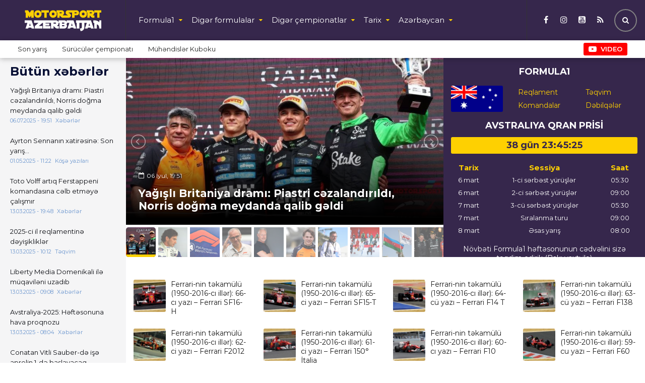

--- FILE ---
content_type: text/html; charset=UTF-8
request_url: https://www.f-1.az/
body_size: 26210
content:
<!DOCTYPE html>
<html>
<head>
<meta http-equiv="Content-Language" content="tr, az-az-latn">
<meta http-equiv="Content-Type" content="text/html; charset=utf-8">
<meta http-equiv="X-UA-Compatible" content="IE=edge">
<meta name="viewport" content="width=device-width, initial-scale=1, maximum-scale=1, user-scalable=no, shrink-to-fit=no">
<title>Formula1 Azərbaycanda | www.F-1.Az</title>
<meta http-equiv="x-dns-prefetch-control" content="on">
<link rel="dns-prefetch" href="//google-analytics.com">
<link rel="dns-prefetch" href="//www.google-analytics.com">
<link rel="dns-prefetch" href="//googletagmanager.com">
<link rel="dns-prefetch" href="//www.googletagmanager.com">
<link rel="dns-prefetch" href="//cdnjs.cloudflare.com">
<link rel="dns-prefetch" href="//connect.facebook.net">
<link rel="dns-prefetch" href="//platform.twitter.com">
<link rel="dns-prefetch" href="//player.vimeo.com">
<link rel="dns-prefetch" href="//0.gravatar.com">
<link rel="dns-prefetch" href="//2.gravatar.com">
<link rel="dns-prefetch" href="//1.gravatar.com"><meta name="robots" content="max-snippet:-1,max-image-preview:standard,max-video-preview:-1" />
<link rel="canonical" href="https://www.f-1.az/" />
<link rel="next" href="https://www.f-1.az/page/2/" />
<meta property="og:type" content="website" />
<meta property="og:locale" content="az_AZ" />
<meta property="og:site_name" content="Formula1 Azərbaycanda" />
<meta property="og:title" content="Formula1 Azərbaycanda | www.F-1.Az" />
<meta property="og:url" content="https://www.f-1.az/" />
<meta property="og:image" content="https://www.f-1.az/public/cloud/2020/01/f1az_f02379fbadba65d3372baf895d0fcc3d_5ju4qobg1kmefiwas6lp.jpg" />
<meta property="og:image:width" content="1200" />
<meta property="og:image:height" content="630" />
<meta name="twitter:card" content="summary_large_image" />
<meta name="twitter:title" content="Formula1 Azərbaycanda | www.F-1.Az" />
<meta name="twitter:image" content="https://www.f-1.az/public/cloud/2020/01/f1az_f02379fbadba65d3372baf895d0fcc3d_5ju4qobg1kmefiwas6lp.jpg" />
<meta name="google-site-verification" content="EDO544Ac16D8yRnuw8WSM8Bi5dWsCGEmhuEInJucSfA" />
<meta name="msvalidate.01" content="8BBF488DDFDA126CE67D6F2E47B32C96" />
<meta name="yandex-verification" content="d1ff304acaa417c4" />
<script type="application/ld+json">{"@context":"https://schema.org","@graph":[{"@type":"WebSite","@id":"https://www.f-1.az/#/schema/WebSite","url":"https://www.f-1.az/","name":"Formula1 Azərbaycanda","description":"www.F-1.Az","inLanguage":"az","potentialAction":{"@type":"SearchAction","target":{"@type":"EntryPoint","urlTemplate":"https://www.f-1.az/search/{search_term_string}/"},"query-input":"required name=search_term_string"},"publisher":{"@id":"https://www.f-1.az/#/schema/Organization"}},{"@type":"WebPage","@id":"https://www.f-1.az/","url":"https://www.f-1.az/","name":"Formula1 Azərbaycanda | www.F-1.Az","inLanguage":"az","isPartOf":{"@id":"https://www.f-1.az/#/schema/WebSite"},"breadcrumb":{"@type":"BreadcrumbList","@id":"https://www.f-1.az/#/schema/BreadcrumbList","itemListElement":{"@type":"ListItem","position":1,"name":"Formula1 Azərbaycanda"}},"about":{"@id":"https://www.f-1.az/#/schema/Organization"}},{"@type":"Organization","@id":"https://www.f-1.az/#/schema/Organization","name":"Formula1 Azərbaycanda","url":"https://www.f-1.az/","sameAs":["https://www.facebook.com/formula1.az","https://www.instagram.com/f1.azerbaijan","https://www.youtube.com/channel/UCQlq2bWwwRXkEwyuzSnQO2g"],"logo":{"@type":"ImageObject","url":"https://www.f-1.az/public/cloud/2020/01/f1az_cc35d4b8e796c869289176c383aa3da3_7on5fk2yuc09tqsgljme.png","contentUrl":"https://www.f-1.az/public/cloud/2020/01/f1az_cc35d4b8e796c869289176c383aa3da3_7on5fk2yuc09tqsgljme.png","width":256,"height":256}}]}</script>

<link rel="icon" href="https://www.f-1.az/public/skin/main/library/manifest/favicon.ico" type="image/x-icon">
<link rel="shortcut icon" href="https://www.f-1.az/public/skin/main/library/manifest/favicon.ico" type="image/x-icon">
<style id='wp-img-auto-sizes-contain-inline-css' type='text/css'>
img:is([sizes=auto i],[sizes^="auto," i]){contain-intrinsic-size:3000px 1500px}
/*# sourceURL=wp-img-auto-sizes-contain-inline-css */
</style>
<style id='classic-theme-styles-inline-css' type='text/css'>
/*! This file is auto-generated */
.wp-block-button__link{color:#fff;background-color:#32373c;border-radius:9999px;box-shadow:none;text-decoration:none;padding:calc(.667em + 2px) calc(1.333em + 2px);font-size:1.125em}.wp-block-file__button{background:#32373c;color:#fff;text-decoration:none}
/*# sourceURL=/wp-includes/css/classic-themes.min.css */
</style>
<link rel='stylesheet'href='https://www.f-1.az/public/skin/main/library/css/bootstrap.min.css?v=f80f9d9f73c8c26e1ec1115e3eb08d9e' type='text/css' media='all' />
<link rel='stylesheet'href='https://www.f-1.az/public/skin/main/library/css/fonts.min.css?v=f80f9d9f73c8c26e1ec1115e3eb08d9e' type='text/css' media='all' />
<link rel='stylesheet'href='https://www.f-1.az/public/skin/main/library/css/icons.min.css?v=f80f9d9f73c8c26e1ec1115e3eb08d9e' type='text/css' media='all' />
<link rel='stylesheet'href='https://www.f-1.az/public/skin/main/library/css/fotorama.min.css?v=f80f9d9f73c8c26e1ec1115e3eb08d9e' type='text/css' media='all' />
<link rel='stylesheet'href='https://www.f-1.az/public/skin/main/library/css/carousel.min.css?v=f80f9d9f73c8c26e1ec1115e3eb08d9e' type='text/css' media='all' />
<link rel='stylesheet'href='https://www.f-1.az/public/skin/main/library/css/animate.min.css?v=f80f9d9f73c8c26e1ec1115e3eb08d9e' type='text/css' media='all' />
<link rel='stylesheet'href='https://www.f-1.az/public/skin/main/library/css/fancybox.min.css?v=f80f9d9f73c8c26e1ec1115e3eb08d9e' type='text/css' media='all' />
<link rel='stylesheet'href='https://www.f-1.az/public/skin/main/library/css/hamburgers.min.css?v=f80f9d9f73c8c26e1ec1115e3eb08d9e' type='text/css' media='all' />
<link rel='stylesheet'href='https://www.f-1.az/public/skin/main/library/css/app.min.css?v=f80f9d9f73c8c26e1ec1115e3eb08d9e' type='text/css' media='all' />
<link rel='stylesheet'href='https://www.f-1.az/public/skin/main/library/css/app-res.min.css?v=f80f9d9f73c8c26e1ec1115e3eb08d9e' type='text/css' media='all' />
<script type="1b682c5348ca93f9f47700b9-text/javascript" src="https://www.f-1.az/public/app/stop-user-enumeration/frontend/js/frontend.js?v=f80f9d9f73c8c26e1ec1115e3eb08d9e" id="stop-user-enumeration-js" defer="defer" data-wp-strategy="defer"></script>
<script type="1b682c5348ca93f9f47700b9-text/javascript" src="https://www.f-1.az/public/skin/main/library/js/jquery.min.js?v=f80f9d9f73c8c26e1ec1115e3eb08d9e" id="jquery-js"></script>
<script type="1b682c5348ca93f9f47700b9-text/javascript" src="https://www.f-1.az/public/skin/main/library/js/jquery-migrate.min.js?v=f80f9d9f73c8c26e1ec1115e3eb08d9e" id="jquery-migrate-js"></script>
<script src="https://www.google.com/recaptcha/api.js" async defer type="1b682c5348ca93f9f47700b9-text/javascript"></script>
      <meta name="onesignal" content="wordpress-plugin"/>
            <script type="1b682c5348ca93f9f47700b9-text/javascript">

      window.OneSignalDeferred = window.OneSignalDeferred || [];

      OneSignalDeferred.push(function(OneSignal) {
        var oneSignal_options = {};
        window._oneSignalInitOptions = oneSignal_options;

        oneSignal_options['serviceWorkerParam'] = { scope: '/' };
oneSignal_options['serviceWorkerPath'] = 'OneSignalSDKWorker.js.php';

        OneSignal.Notifications.setDefaultUrl("https://www.f-1.az");

        oneSignal_options['wordpress'] = true;
oneSignal_options['appId'] = '60dda113-a983-42f2-a56f-80fc31341cd8';
oneSignal_options['allowLocalhostAsSecureOrigin'] = true;
oneSignal_options['welcomeNotification'] = { };
oneSignal_options['welcomeNotification']['title'] = "www.f-1.az";
oneSignal_options['welcomeNotification']['message'] = "Abunəlik üçün təşəkkür edirik!";
oneSignal_options['welcomeNotification']['url'] = "https://www.f-1.az/";
oneSignal_options['path'] = "https://www.f-1.az/public/app/onesignal-free-web-push-notifications/sdk_files/";
oneSignal_options['safari_web_id'] = "web.onesignal.auto.6514249a-4cb8-451b-a889-88f5913c9a7f";
oneSignal_options['persistNotification'] = false;
oneSignal_options['promptOptions'] = { };
oneSignal_options['promptOptions']['actionMessage'] = "Ölkədə və dünyada baş verən avtoidman xəbərlərindən agah olmaq istəyirsiniz?";
oneSignal_options['promptOptions']['exampleNotificationTitleDesktop'] = "Bu xəbərdarlıq nümunəsidir";
oneSignal_options['promptOptions']['exampleNotificationMessageDesktop'] = "McLaren yeni maşınını fevralın 14-də təqdim edəcək";
oneSignal_options['promptOptions']['exampleNotificationTitleMobile'] = "www.f-1.az";
oneSignal_options['promptOptions']['exampleNotificationMessageMobile'] = "McLaren yeni maşınını fevralın 14-də təqdim edəcək";
oneSignal_options['promptOptions']['exampleNotificationCaption'] = "(abunəlikdən istənilən zaman imtina edə bilərsiniz)";
oneSignal_options['promptOptions']['acceptButtonText'] = "Bəli";
oneSignal_options['promptOptions']['cancelButtonText'] = "Xeyr";
oneSignal_options['promptOptions']['siteName'] = "www.f-1.az";
oneSignal_options['promptOptions']['autoAcceptTitle'] = "Bəli";
              OneSignal.init(window._oneSignalInitOptions);
              OneSignal.Slidedown.promptPush()      });

      function documentInitOneSignal() {
        var oneSignal_elements = document.getElementsByClassName("OneSignal-prompt");

        var oneSignalLinkClickHandler = function(event) { OneSignal.Notifications.requestPermission(); event.preventDefault(); };        for(var i = 0; i < oneSignal_elements.length; i++)
          oneSignal_elements[i].addEventListener('click', oneSignalLinkClickHandler, false);
      }

      if (document.readyState === 'complete') {
           documentInitOneSignal();
      }
      else {
           window.addEventListener("load", function(event){
               documentInitOneSignal();
          });
      }
    </script>

<!--[if lt IE 9]>
<script src="https://www.f-1.az/public/skin/main/library/js/html5shiv.min.js"></script>
<script src="https://www.f-1.az/public/skin/main/library/js/respond.min.js"></script>
<![endif]-->
<!-- Google tag (gtag.js) -->
<script async src="https://www.googletagmanager.com/gtag/js?id=G-BTBPTSL2PX" type="1b682c5348ca93f9f47700b9-text/javascript"></script>
<script type="1b682c5348ca93f9f47700b9-text/javascript">
  window.dataLayer = window.dataLayer || [];
  function gtag(){dataLayer.push(arguments);}
  gtag('js', new Date());

  gtag('config', 'G-BTBPTSL2PX');
</script>

<script type="1b682c5348ca93f9f47700b9-text/javascript">
window.digitalks=window.digitalks||new function(){var t=this;t._e=[],t._c={},t.config=function(c){var i;t._c=c,t._c.script_id?((i=document.createElement("script")).src="//data.digitalks.az/v1/scripts/"+t._c.script_id+"/track.js?&cb="+Math.random(),i.async=!0,document.head.appendChild(i)):console.error("digitalks: script_id cannot be empty!")};["track","identify"].forEach(function(c){t[c]=function(){t._e.push([c].concat(Array.prototype.slice.call(arguments,0)))}})};
 
digitalks.config({
    script_id: "9a1c83d8-d865-4c6a-b188-fd63b04fa8e5",
    page_url: location.href,
    referrer: document.referrer
})
</script>	
<style id='global-styles-inline-css' type='text/css'>
:root{--wp--preset--aspect-ratio--square: 1;--wp--preset--aspect-ratio--4-3: 4/3;--wp--preset--aspect-ratio--3-4: 3/4;--wp--preset--aspect-ratio--3-2: 3/2;--wp--preset--aspect-ratio--2-3: 2/3;--wp--preset--aspect-ratio--16-9: 16/9;--wp--preset--aspect-ratio--9-16: 9/16;--wp--preset--color--black: #000000;--wp--preset--color--cyan-bluish-gray: #abb8c3;--wp--preset--color--white: #ffffff;--wp--preset--color--pale-pink: #f78da7;--wp--preset--color--vivid-red: #cf2e2e;--wp--preset--color--luminous-vivid-orange: #ff6900;--wp--preset--color--luminous-vivid-amber: #fcb900;--wp--preset--color--light-green-cyan: #7bdcb5;--wp--preset--color--vivid-green-cyan: #00d084;--wp--preset--color--pale-cyan-blue: #8ed1fc;--wp--preset--color--vivid-cyan-blue: #0693e3;--wp--preset--color--vivid-purple: #9b51e0;--wp--preset--gradient--vivid-cyan-blue-to-vivid-purple: linear-gradient(135deg,rgb(6,147,227) 0%,rgb(155,81,224) 100%);--wp--preset--gradient--light-green-cyan-to-vivid-green-cyan: linear-gradient(135deg,rgb(122,220,180) 0%,rgb(0,208,130) 100%);--wp--preset--gradient--luminous-vivid-amber-to-luminous-vivid-orange: linear-gradient(135deg,rgb(252,185,0) 0%,rgb(255,105,0) 100%);--wp--preset--gradient--luminous-vivid-orange-to-vivid-red: linear-gradient(135deg,rgb(255,105,0) 0%,rgb(207,46,46) 100%);--wp--preset--gradient--very-light-gray-to-cyan-bluish-gray: linear-gradient(135deg,rgb(238,238,238) 0%,rgb(169,184,195) 100%);--wp--preset--gradient--cool-to-warm-spectrum: linear-gradient(135deg,rgb(74,234,220) 0%,rgb(151,120,209) 20%,rgb(207,42,186) 40%,rgb(238,44,130) 60%,rgb(251,105,98) 80%,rgb(254,248,76) 100%);--wp--preset--gradient--blush-light-purple: linear-gradient(135deg,rgb(255,206,236) 0%,rgb(152,150,240) 100%);--wp--preset--gradient--blush-bordeaux: linear-gradient(135deg,rgb(254,205,165) 0%,rgb(254,45,45) 50%,rgb(107,0,62) 100%);--wp--preset--gradient--luminous-dusk: linear-gradient(135deg,rgb(255,203,112) 0%,rgb(199,81,192) 50%,rgb(65,88,208) 100%);--wp--preset--gradient--pale-ocean: linear-gradient(135deg,rgb(255,245,203) 0%,rgb(182,227,212) 50%,rgb(51,167,181) 100%);--wp--preset--gradient--electric-grass: linear-gradient(135deg,rgb(202,248,128) 0%,rgb(113,206,126) 100%);--wp--preset--gradient--midnight: linear-gradient(135deg,rgb(2,3,129) 0%,rgb(40,116,252) 100%);--wp--preset--font-size--small: 13px;--wp--preset--font-size--medium: 20px;--wp--preset--font-size--large: 36px;--wp--preset--font-size--x-large: 42px;--wp--preset--spacing--20: 0.44rem;--wp--preset--spacing--30: 0.67rem;--wp--preset--spacing--40: 1rem;--wp--preset--spacing--50: 1.5rem;--wp--preset--spacing--60: 2.25rem;--wp--preset--spacing--70: 3.38rem;--wp--preset--spacing--80: 5.06rem;--wp--preset--shadow--natural: 6px 6px 9px rgba(0, 0, 0, 0.2);--wp--preset--shadow--deep: 12px 12px 50px rgba(0, 0, 0, 0.4);--wp--preset--shadow--sharp: 6px 6px 0px rgba(0, 0, 0, 0.2);--wp--preset--shadow--outlined: 6px 6px 0px -3px rgb(255, 255, 255), 6px 6px rgb(0, 0, 0);--wp--preset--shadow--crisp: 6px 6px 0px rgb(0, 0, 0);}:where(.is-layout-flex){gap: 0.5em;}:where(.is-layout-grid){gap: 0.5em;}body .is-layout-flex{display: flex;}.is-layout-flex{flex-wrap: wrap;align-items: center;}.is-layout-flex > :is(*, div){margin: 0;}body .is-layout-grid{display: grid;}.is-layout-grid > :is(*, div){margin: 0;}:where(.wp-block-columns.is-layout-flex){gap: 2em;}:where(.wp-block-columns.is-layout-grid){gap: 2em;}:where(.wp-block-post-template.is-layout-flex){gap: 1.25em;}:where(.wp-block-post-template.is-layout-grid){gap: 1.25em;}.has-black-color{color: var(--wp--preset--color--black) !important;}.has-cyan-bluish-gray-color{color: var(--wp--preset--color--cyan-bluish-gray) !important;}.has-white-color{color: var(--wp--preset--color--white) !important;}.has-pale-pink-color{color: var(--wp--preset--color--pale-pink) !important;}.has-vivid-red-color{color: var(--wp--preset--color--vivid-red) !important;}.has-luminous-vivid-orange-color{color: var(--wp--preset--color--luminous-vivid-orange) !important;}.has-luminous-vivid-amber-color{color: var(--wp--preset--color--luminous-vivid-amber) !important;}.has-light-green-cyan-color{color: var(--wp--preset--color--light-green-cyan) !important;}.has-vivid-green-cyan-color{color: var(--wp--preset--color--vivid-green-cyan) !important;}.has-pale-cyan-blue-color{color: var(--wp--preset--color--pale-cyan-blue) !important;}.has-vivid-cyan-blue-color{color: var(--wp--preset--color--vivid-cyan-blue) !important;}.has-vivid-purple-color{color: var(--wp--preset--color--vivid-purple) !important;}.has-black-background-color{background-color: var(--wp--preset--color--black) !important;}.has-cyan-bluish-gray-background-color{background-color: var(--wp--preset--color--cyan-bluish-gray) !important;}.has-white-background-color{background-color: var(--wp--preset--color--white) !important;}.has-pale-pink-background-color{background-color: var(--wp--preset--color--pale-pink) !important;}.has-vivid-red-background-color{background-color: var(--wp--preset--color--vivid-red) !important;}.has-luminous-vivid-orange-background-color{background-color: var(--wp--preset--color--luminous-vivid-orange) !important;}.has-luminous-vivid-amber-background-color{background-color: var(--wp--preset--color--luminous-vivid-amber) !important;}.has-light-green-cyan-background-color{background-color: var(--wp--preset--color--light-green-cyan) !important;}.has-vivid-green-cyan-background-color{background-color: var(--wp--preset--color--vivid-green-cyan) !important;}.has-pale-cyan-blue-background-color{background-color: var(--wp--preset--color--pale-cyan-blue) !important;}.has-vivid-cyan-blue-background-color{background-color: var(--wp--preset--color--vivid-cyan-blue) !important;}.has-vivid-purple-background-color{background-color: var(--wp--preset--color--vivid-purple) !important;}.has-black-border-color{border-color: var(--wp--preset--color--black) !important;}.has-cyan-bluish-gray-border-color{border-color: var(--wp--preset--color--cyan-bluish-gray) !important;}.has-white-border-color{border-color: var(--wp--preset--color--white) !important;}.has-pale-pink-border-color{border-color: var(--wp--preset--color--pale-pink) !important;}.has-vivid-red-border-color{border-color: var(--wp--preset--color--vivid-red) !important;}.has-luminous-vivid-orange-border-color{border-color: var(--wp--preset--color--luminous-vivid-orange) !important;}.has-luminous-vivid-amber-border-color{border-color: var(--wp--preset--color--luminous-vivid-amber) !important;}.has-light-green-cyan-border-color{border-color: var(--wp--preset--color--light-green-cyan) !important;}.has-vivid-green-cyan-border-color{border-color: var(--wp--preset--color--vivid-green-cyan) !important;}.has-pale-cyan-blue-border-color{border-color: var(--wp--preset--color--pale-cyan-blue) !important;}.has-vivid-cyan-blue-border-color{border-color: var(--wp--preset--color--vivid-cyan-blue) !important;}.has-vivid-purple-border-color{border-color: var(--wp--preset--color--vivid-purple) !important;}.has-vivid-cyan-blue-to-vivid-purple-gradient-background{background: var(--wp--preset--gradient--vivid-cyan-blue-to-vivid-purple) !important;}.has-light-green-cyan-to-vivid-green-cyan-gradient-background{background: var(--wp--preset--gradient--light-green-cyan-to-vivid-green-cyan) !important;}.has-luminous-vivid-amber-to-luminous-vivid-orange-gradient-background{background: var(--wp--preset--gradient--luminous-vivid-amber-to-luminous-vivid-orange) !important;}.has-luminous-vivid-orange-to-vivid-red-gradient-background{background: var(--wp--preset--gradient--luminous-vivid-orange-to-vivid-red) !important;}.has-very-light-gray-to-cyan-bluish-gray-gradient-background{background: var(--wp--preset--gradient--very-light-gray-to-cyan-bluish-gray) !important;}.has-cool-to-warm-spectrum-gradient-background{background: var(--wp--preset--gradient--cool-to-warm-spectrum) !important;}.has-blush-light-purple-gradient-background{background: var(--wp--preset--gradient--blush-light-purple) !important;}.has-blush-bordeaux-gradient-background{background: var(--wp--preset--gradient--blush-bordeaux) !important;}.has-luminous-dusk-gradient-background{background: var(--wp--preset--gradient--luminous-dusk) !important;}.has-pale-ocean-gradient-background{background: var(--wp--preset--gradient--pale-ocean) !important;}.has-electric-grass-gradient-background{background: var(--wp--preset--gradient--electric-grass) !important;}.has-midnight-gradient-background{background: var(--wp--preset--gradient--midnight) !important;}.has-small-font-size{font-size: var(--wp--preset--font-size--small) !important;}.has-medium-font-size{font-size: var(--wp--preset--font-size--medium) !important;}.has-large-font-size{font-size: var(--wp--preset--font-size--large) !important;}.has-x-large-font-size{font-size: var(--wp--preset--font-size--x-large) !important;}
/*# sourceURL=global-styles-inline-css */
</style>
</head>

<body data-rsssl=1 id="website" class="website-body home">
<script type="1b682c5348ca93f9f47700b9-text/javascript">
  window.fbAsyncInit = function() {
    FB.init({
      appId      : '345128635607533',
      xfbml      : true,
      version    : 'v5.0'
    });
    FB.AppEvents.logPageView();
  };

  (function(d, s, id){
     var js, fjs = d.getElementsByTagName(s)[0];
     if (d.getElementById(id)) {return;}
     js = d.createElement(s); js.id = id;
     js.src = "https://connect.facebook.net/az_AZ/sdk.js";
     fjs.parentNode.insertBefore(js, fjs);
   }(document, 'script', 'facebook-jssdk'));
</script>
<div id="megamenu-overlay" class="">
</div>

<div id="megamenu" class="megamenu-class " role="navigation">
	<div class="megamenu-header clearfix">
		<button class="megamenu-close" type="button" title="Close">
			<i class="fa fa-close" aria-hidden="true"></i>
		</button>
	</div>

	<div class="megamenu-search clearfix">
		
<form role="search" method="get" class="search-form" action="https://www.f-1.az/">
    <input type="search" class="search-field" autocomplete="off" minlength="3" placeholder="Axtar &hellip;" value="" name="s" />
	<button type="submit" class="search-submit"><i class="fa fa-search" aria-hidden="true"></i></button>
</form>	</div>

	<nav class="megamenu-inner clearfix" itemscope="itemscope" itemtype="http://schema.org/SiteNavigationElement" >
		<ul id="mobile-menu-navigation" class="mobile-menu-class"><li id="menu-item-47013" class="menu-item menu-item-type-taxonomy menu-item-object-category menu-item-has-children menu-item-47013"><a href="https://www.f-1.az/category/formula-1/" itemprop="url">Formula1</a>
<ul class="sub-menu">
	<li id="menu-item-47020" class="menu-item menu-item-type-taxonomy menu-item-object-category menu-item-47020"><a href="https://www.f-1.az/category/formula-1/xeberler/" itemprop="url">Xəbərlər</a></li>
	<li id="menu-item-47017" class="menu-item menu-item-type-taxonomy menu-item-object-category menu-item-47017"><a href="https://www.f-1.az/category/formula-1/teqdimatlar/" itemprop="url">Təqdimatlar</a></li>
	<li id="menu-item-47018" class="menu-item menu-item-type-taxonomy menu-item-object-category menu-item-47018"><a href="https://www.f-1.az/category/formula-1/teqvim/" itemprop="url">Təqvim</a></li>
	<li id="menu-item-47014" class="menu-item menu-item-type-taxonomy menu-item-object-category menu-item-47014"><a href="https://www.f-1.az/category/formula-1/komandalar/" itemprop="url">Komandalar</a></li>
</ul>
</li>
<li id="menu-item-47021" class="menu-item menu-item-type-taxonomy menu-item-object-category menu-item-has-children menu-item-47021"><a href="https://www.f-1.az/category/formulalar/" itemprop="url">Digər formulalar</a>
<ul class="sub-menu">
	<li id="menu-item-47024" class="menu-item menu-item-type-taxonomy menu-item-object-category menu-item-47024"><a href="https://www.f-1.az/category/formulalar/formula2/" itemprop="url">Formula2</a></li>
	<li id="menu-item-47213" class="menu-item menu-item-type-taxonomy menu-item-object-category menu-item-47213"><a href="https://www.f-1.az/category/formulalar/formula3/" itemprop="url">Formula3</a></li>
	<li id="menu-item-47026" class="menu-item menu-item-type-taxonomy menu-item-object-category menu-item-47026"><a href="https://www.f-1.az/category/formulalar/indycar/" itemprop="url">IndyCar</a></li>
	<li id="menu-item-47023" class="menu-item menu-item-type-taxonomy menu-item-object-category menu-item-47023"><a href="https://www.f-1.az/category/formulalar/formula-e/" itemprop="url">Formula E</a></li>
	<li id="menu-item-56627" class="menu-item menu-item-type-taxonomy menu-item-object-category menu-item-56627"><a href="https://www.f-1.az/category/formulalar/f1academy/" itemprop="url">F1 Academy</a></li>
</ul>
</li>
<li id="menu-item-47033" class="menu-item menu-item-type-taxonomy menu-item-object-category menu-item-has-children menu-item-47033"><a href="https://www.f-1.az/category/others/" itemprop="url">Digər çempionatlar</a>
<ul class="sub-menu">
	<li id="menu-item-47034" class="menu-item menu-item-type-taxonomy menu-item-object-category menu-item-47034"><a href="https://www.f-1.az/category/others/motogp/" itemprop="url">MotoGP</a></li>
	<li id="menu-item-47044" class="menu-item menu-item-type-taxonomy menu-item-object-category menu-item-47044"><a href="https://www.f-1.az/category/others/wrc/" itemprop="url">WRC</a></li>
	<li id="menu-item-47052" class="menu-item menu-item-type-taxonomy menu-item-object-category menu-item-47052"><a href="https://www.f-1.az/category/others/dtm/" itemprop="url">DTM</a></li>
	<li id="menu-item-47031" class="menu-item menu-item-type-taxonomy menu-item-object-category menu-item-47031"><a href="https://www.f-1.az/category/others/wec/" itemprop="url">WEC</a></li>
	<li id="menu-item-47041" class="menu-item menu-item-type-taxonomy menu-item-object-category menu-item-47041"><a href="https://www.f-1.az/category/others/dakar/" itemprop="url">Dakar</a></li>
</ul>
</li>
<li id="menu-item-47036" class="menu-item menu-item-type-taxonomy menu-item-object-category menu-item-has-children menu-item-47036"><a href="https://www.f-1.az/category/ozumuzunkuler/" itemprop="url">Azərbaycan</a>
<ul class="sub-menu">
	<li id="menu-item-47039" class="menu-item menu-item-type-taxonomy menu-item-object-category menu-item-47039"><a href="https://www.f-1.az/category/ozumuzunkuler/koshe/" itemprop="url">Köşə yazıları</a></li>
	<li id="menu-item-47037" class="menu-item menu-item-type-taxonomy menu-item-object-category menu-item-47037"><a href="https://www.f-1.az/category/ozumuzunkuler/bcc/" itemprop="url">Bakı Şəhər Halqası</a></li>
	<li id="menu-item-47038" class="menu-item menu-item-type-taxonomy menu-item-object-category menu-item-47038"><a href="https://www.f-1.az/category/ozumuzunkuler/bizimkiler/" itemprop="url">Bizimkilər</a></li>
</ul>
</li>
<li id="menu-item-47046" class="menu-item menu-item-type-taxonomy menu-item-object-category menu-item-has-children menu-item-47046"><a href="https://www.f-1.az/category/tarix/" itemprop="url">Tarix</a>
<ul class="sub-menu">
	<li id="menu-item-47047" class="menu-item menu-item-type-taxonomy menu-item-object-category menu-item-47047"><a href="https://www.f-1.az/category/tarix/champions/" itemprop="url">Dünya çempionları</a></li>
	<li id="menu-item-47048" class="menu-item menu-item-type-taxonomy menu-item-object-category menu-item-47048"><a href="https://www.f-1.az/category/tarix/ferrari/" itemprop="url">Ferrari-nin təkamülü</a></li>
	<li id="menu-item-47049" class="menu-item menu-item-type-taxonomy menu-item-object-category menu-item-47049"><a href="https://www.f-1.az/category/tarix/bugun/" itemprop="url">Tarixdə bu gün</a></li>
</ul>
</li>
<li id="menu-item-47050" class="menu-item menu-item-type-taxonomy menu-item-object-category menu-item-47050"><a href="https://www.f-1.az/category/analiz/" itemprop="url">Texniki analiz</a></li>
</ul>	</nav>
	<div class="megamenu-copyright clearfix">
		<p><span class="color-inverse">© 2006-2026,  <a href="https://www.f1.az/" title="Formula1 Azərbaycanda">www.f-1.az</a></span> Bütün hüquqlar qorunur.<br />
<span class="small"> <a href="https://www.f-1.az/privacy-policy/" title="Məxfilik Siyasəti">Məxfilik Siyasəti</a></span></p>
		
			<ul class="megamenu-social-links">					<li class="facebook">
						<a href="https://www.facebook.com/automotorsport.az" target="_blank" title="Facebook" rel="nofollow">
						<i class="fa fa-facebook" aria-hidden="true"></i>
						</a>
					</li>
								<li class="instagram">
						<a href="https://www.instagram.com/automotorsport.az" target="_blank" title="Instagram" rel="nofollow">
						<i class="fa fa-instagram" aria-hidden="true"></i>
						</a>
					</li>
								<li class="youtube">
						<a href="https://www.youtube.com/@rahim.n.aliyev" target="_blank" title="Youtube" rel="nofollow">
						<i class="fa fa-youtube-square" aria-hidden="true"></i>
						</a>
					</li>
								<li class="rss">
						<a href="https://www.f-1.az/feed" target="_blank" title="RSS" rel="nofollow">
						<i class="fa fa-rss" aria-hidden="true"></i>
						</a>
					</li>
			</ul>			<div class="clearfix"></div>
			
	</div>
</div>

<header id="header" class="header-class stickyMenu">
	<div class="header-container container-fluid">
		<div class="header-row row">
			<div class="header-inner col-lg-12 col-md-12 col-sm-12 col-xs-12">
				<div class="header-inner-row row">
					<div class="header-inner-left">
						<a href="https://www.f-1.az/" rel="home" class="header-logo">
													<img src="https://www.f-1.az/public/cloud/2020/01/f1az_1bb87d41d15fe27b500a4bfcde01bb0e_ihapk8jocxb3g7vuem42.png" alt="Formula1 Azərbaycanda" id="logo" class="logo-class" title="www.F-1.Az">
												</a>
					</div>
					<div class="header-inner-right">
							<button id="megamenu-open" class="hamburger" type="button" title="">
								<span class="hamburger-box">
									<span class="hamburger-inner"></span>
								</span>
							</button>
							<nav id="navigation" class="header-navigation" itemscope="itemscope" itemtype="http://schema.org/SiteNavigationElement" role="navigation">
								<ul id="primary-menu-navigation" class="primary-menu-class"><li id="menu-item-23098" class="menu-item menu-item-type-taxonomy menu-item-object-category menu-item-has-children menu-item-23098"><a href="https://www.f-1.az/category/formula-1/" itemprop="url">Formula1</a>
<ul class="sub-menu">
	<li id="menu-item-23099" class="menu-item menu-item-type-taxonomy menu-item-object-category menu-item-23099"><a href="https://www.f-1.az/category/formula-1/xeberler/" itemprop="url">Xəbərlər</a></li>
	<li id="menu-item-23100" class="menu-item menu-item-type-taxonomy menu-item-object-category menu-item-23100"><a href="https://www.f-1.az/category/formula-1/teqdimatlar/" itemprop="url">Təqdimatlar</a></li>
	<li id="menu-item-23102" class="menu-item menu-item-type-taxonomy menu-item-object-category menu-item-23102"><a href="https://www.f-1.az/category/formula-1/teqvim/" itemprop="url">Təqvim</a></li>
	<li id="menu-item-23105" class="menu-item menu-item-type-taxonomy menu-item-object-category menu-item-23105"><a href="https://www.f-1.az/category/formula-1/komandalar/" itemprop="url">Komandalar</a></li>
</ul>
</li>
<li id="menu-item-23109" class="menu-item menu-item-type-taxonomy menu-item-object-category menu-item-has-children menu-item-23109"><a href="https://www.f-1.az/category/formulalar/" itemprop="url">Digər formulalar</a>
<ul class="sub-menu">
	<li id="menu-item-27766" class="menu-item menu-item-type-taxonomy menu-item-object-category menu-item-27766"><a href="https://www.f-1.az/category/formulalar/formula2/" itemprop="url">Formula 2</a></li>
	<li id="menu-item-47211" class="menu-item menu-item-type-taxonomy menu-item-object-category menu-item-47211"><a href="https://www.f-1.az/category/formulalar/formula3/" itemprop="url">Formula 3</a></li>
	<li id="menu-item-23111" class="menu-item menu-item-type-taxonomy menu-item-object-category menu-item-23111"><a href="https://www.f-1.az/category/formulalar/indycar/" itemprop="url">IndyCar</a></li>
	<li id="menu-item-23114" class="menu-item menu-item-type-taxonomy menu-item-object-category menu-item-23114"><a href="https://www.f-1.az/category/formulalar/formula-e/" itemprop="url">Formula E</a></li>
	<li id="menu-item-56626" class="menu-item menu-item-type-taxonomy menu-item-object-category menu-item-56626"><a href="https://www.f-1.az/category/formulalar/f1academy/" itemprop="url">F1 Academy</a></li>
</ul>
</li>
<li id="menu-item-23106" class="menu-item menu-item-type-taxonomy menu-item-object-category menu-item-has-children menu-item-23106"><a href="https://www.f-1.az/category/others/" itemprop="url">Digər çempionatlar</a>
<ul class="sub-menu">
	<li id="menu-item-23107" class="menu-item menu-item-type-taxonomy menu-item-object-category menu-item-23107"><a href="https://www.f-1.az/category/others/motogp/" itemprop="url">MotoGP</a></li>
	<li id="menu-item-23126" class="menu-item menu-item-type-taxonomy menu-item-object-category menu-item-23126"><a href="https://www.f-1.az/category/others/wrc/" itemprop="url">WRC</a></li>
	<li id="menu-item-23118" class="menu-item menu-item-type-taxonomy menu-item-object-category menu-item-23118"><a href="https://www.f-1.az/category/others/dtm/" itemprop="url">DTM</a></li>
	<li id="menu-item-23122" class="menu-item menu-item-type-taxonomy menu-item-object-category menu-item-23122"><a href="https://www.f-1.az/category/others/wec/" itemprop="url">WEC</a></li>
	<li id="menu-item-23129" class="menu-item menu-item-type-taxonomy menu-item-object-category menu-item-23129"><a href="https://www.f-1.az/category/others/dakar/" itemprop="url">Dakar</a></li>
</ul>
</li>
<li id="menu-item-47289" class="menu-item menu-item-type-taxonomy menu-item-object-category menu-item-has-children menu-item-47289"><a href="https://www.f-1.az/category/tarix/" itemprop="url">Tarix</a>
<ul class="sub-menu">
	<li id="menu-item-47292" class="menu-item menu-item-type-taxonomy menu-item-object-category menu-item-47292"><a href="https://www.f-1.az/category/tarix/champions/" itemprop="url">Dünya çempionları</a></li>
	<li id="menu-item-47291" class="menu-item menu-item-type-taxonomy menu-item-object-category menu-item-47291"><a href="https://www.f-1.az/category/tarix/ferrari/" itemprop="url">Ferrari-nin təkamülü</a></li>
	<li id="menu-item-47290" class="menu-item menu-item-type-taxonomy menu-item-object-category menu-item-47290"><a href="https://www.f-1.az/category/tarix/bugun/" itemprop="url">Tarixdə bu gün</a></li>
</ul>
</li>
<li id="menu-item-23094" class="menu-item menu-item-type-taxonomy menu-item-object-category menu-item-has-children menu-item-23094"><a href="https://www.f-1.az/category/ozumuzunkuler/" itemprop="url">Azərbaycan</a>
<ul class="sub-menu">
	<li id="menu-item-23097" class="menu-item menu-item-type-taxonomy menu-item-object-category menu-item-23097"><a href="https://www.f-1.az/category/ozumuzunkuler/koshe/" itemprop="url">Köşə yazıları</a></li>
	<li id="menu-item-23095" class="menu-item menu-item-type-taxonomy menu-item-object-category menu-item-23095"><a href="https://www.f-1.az/category/ozumuzunkuler/bcc/" itemprop="url">Bakı Şəhər Halqası</a></li>
	<li id="menu-item-23096" class="menu-item menu-item-type-taxonomy menu-item-object-category menu-item-23096"><a href="https://www.f-1.az/category/ozumuzunkuler/bizimkiler/" itemprop="url">Bizimkilər</a></li>
</ul>
</li>
</ul>							</nav>
							<div class="header-search hidden-sm hidden-xs">
								<div class="inner">
									<button id="search-form-button" class="search-form-button-class">
										<i class="fa fa-search" aria-hidden="true"></i>
									</button>
									<div id="search-form-box" class="search-form-box-class">
										
<form role="search" method="get" class="search-form" action="https://www.f-1.az/">
    <input type="search" class="search-field" autocomplete="off" minlength="3" placeholder="Axtar &hellip;" value="" name="s" />
	<button type="submit" class="search-submit"><i class="fa fa-search" aria-hidden="true"></i></button>
</form>									</div>
								</div>
							</div>
							<div class="header-info">
							<ul class="header-social-links">									<li class="facebook">
										<a href="https://www.facebook.com/automotorsport.az" target="_blank" title="Facebook" rel="nofollow" data-toggle="tooltip" data-placement="bottom">
										<i class="fa fa-facebook" aria-hidden="true"></i>
										</a>
									</li>
																<li class="instagram">
										<a href="https://www.instagram.com/automotorsport.az" target="_blank" title="Instagram" rel="nofollow" data-toggle="tooltip" data-placement="bottom">
										<i class="fa fa-instagram" aria-hidden="true"></i>
										</a>
									</li>
																<li class="youtube">
										<a href="https://www.youtube.com/@rahim.n.aliyev" target="_blank" title="Youtube" rel="nofollow" data-toggle="tooltip" data-placement="bottom">
										<i class="fa fa-youtube-square" aria-hidden="true"></i>
										</a>
									</li>
																<li class="rss">
										<a href="https://www.f-1.az/feed" target="_blank" title="RSS" rel="nofollow" data-toggle="tooltip" data-placement="bottom">
										<i class="fa fa-rss" aria-hidden="true"></i>
										</a>
									</li>
							</ul>								
							</div>
					</div>
				</div>
			</div>
		</div>
	</div>
</header>

<section id="bar" class="bar-class">
	<div class="bar-container container-fluid">
		<div class="bar-row row">
			<div class="bar-col col-lg-12 col-md-12 col-sm-12 col-xs-12">
				<ul id="secondary-menu-navigation" class="secondary-menu-class"><li id="menu-item-47008" class="menu-item menu-item-type-custom menu-item-object-custom menu-item-47008"><a href="/results" itemprop="url">Son yarış</a></li>
<li id="menu-item-47103" class="video menu-item menu-item-type-taxonomy menu-item-object-category menu-item-47103"><a href="https://www.f-1.az/category/video/" itemprop="url">Video</a></li>
<li id="menu-item-47009" class="menu-item menu-item-type-custom menu-item-object-custom menu-item-47009"><a href="/drivers" itemprop="url">Sürücülər çempionatı</a></li>
<li id="menu-item-47010" class="menu-item menu-item-type-custom menu-item-object-custom menu-item-47010"><a href="/teams" itemprop="url">Mühəndislər Kuboku</a></li>
</ul>			</div>
		</div>
	</div>
</section><div id="wrapper" class="wrapper-class">

<aside id="sidebar" class="sidebar-class" role="complementary"><style type="text/css">.alm-layouts .alm-listing{margin:0;padding:0}.alm-layouts .alm-listing .alm-layout{width:100%;display:block;clear:both;padding:0;margin:0 0 4%;overflow:visible}.alm-layouts .alm-listing .alm-layout,.alm-layouts .alm-listing .alm-layout *{-webkit-box-sizing:border-box;box-sizing:border-box}.alm-layouts .alm-listing .alm-layout a,.alm-layouts .alm-listing .alm-layout img{-webkit-box-shadow:none;box-shadow:none;border:none}.alm-layouts .alm-listing .alm-layout img{position:static;max-width:100%;height:auto;clear:both;margin:0;-webkit-border-radius:0;border-radius:0;display:block}.alm-layouts .alm-listing .alm-layout h3{font-size:22px;line-height:1.15;font-weight:600;margin:0 0 10px;padding:0}.alm-layouts .alm-listing .alm-layout h3 a{text-decoration:none}.alm-layouts .alm-listing .alm-layout h3 a:focus,.alm-layouts .alm-listing .alm-layout h3 a:hover{text-decoration:underline}.alm-layouts .alm-listing .alm-layout p.entry-meta{font-size:15px;opacity:.7;margin:0 0 10px}.alm-layouts .alm-listing .alm-layout p{font-size:15px;line-height:1.5;margin:0 0 1em}.alm-layouts .alm-listing .alm-layout.alm-2-col,.alm-layouts .alm-listing .alm-layout.alm-3-col{width:48%;display:inline-block;vertical-align:top;clear:none}.alm-layouts .alm-listing .alm-2-col.odd{margin-right:4%}.alm-layouts .alm-listing .alm-layout.alm-2-col.alm-gallery{width:50%;margin:0}.alm-layouts .alm-listing .alm-layout.alm-3-col{width:30.6333%;margin-right:4%}.alm-layouts .alm-listing .alm-3-col.last{margin-right:0}.alm-layouts .alm-listing .alm-layout.alm-3-col.alm-gallery{width:33.333%;margin:0}.alm-layouts .alm-listing .alm-default{background:none;list-style:none;padding:0 0 0 170px;-webkit-transition:all .35s ease;-o-transition:all .35s ease;transition:all .35s ease;min-height:150px}.alm-layouts .alm-listing .alm-default img{max-width:100%;clear:both;position:absolute;left:0;top:2px;margin:0;-webkit-border-radius:3px;border-radius:3px}.alm-layouts .alm-listing .alm-default p{text-align:left}.alm-layouts .alm-listing .alm-default.alm-2-col{padding-left:106px;min-height:100px}.alm-layouts .alm-listing .alm-default.alm-2-col img{max-width:85px}.alm-layouts .alm-listing .alm-default.alm-3-col{padding-left:80px;min-height:100px}.alm-layouts .alm-listing .alm-default.alm-3-col img{max-width:65px}.alm-layouts .alm-listing .alm-cta{background:none;list-style:none;padding:0;margin-bottom:4%;-webkit-transition:all .35s ease;-o-transition:all .35s ease;transition:all .35s ease}.alm-layouts .alm-listing .alm-cta img{width:100%;clear:both;position:static;margin:0;-webkit-border-radius:0;border-radius:0;-webkit-transition:all .2s ease;-o-transition:all .2s ease;transition:all .2s ease}.alm-layouts .alm-listing .alm-cta a{display:block;color:inherit;text-decoration:none}.alm-layouts .alm-listing .alm-cta a:focus img,.alm-layouts .alm-listing .alm-cta a:hover img{opacity:.7}.alm-layouts .alm-listing .alm-cta a:focus h3,.alm-layouts .alm-listing .alm-cta a:hover h3{text-decoration:underline}.alm-layouts .alm-listing .alm-cta .details{padding:20px;display:block;border-top:none;position:relative}.alm-layouts .alm-listing .alm-cta h3{color:#333;margin:0 0 20px;text-decoration:none}.alm-layouts .alm-listing .alm-cta p{text-align:left}.alm-layouts .alm-listing .alm-card{position:relative}.alm-layouts .alm-listing .alm-card a.card-container{-webkit-perspective:1000px;perspective:1000px;border:1px solid #efefef!important;background:#f7f7f7;display:block;position:relative}.alm-layouts .alm-listing .alm-card a.card-container.hover .card-flip,.alm-layouts .alm-listing .alm-card a.card-container:hover .card-flip{-webkit-transform:rotateY(180deg);transform:rotateY(180deg)}@media (-ms-high-contrast:active),(-ms-high-contrast:none){.alm-layouts .alm-listing .alm-card a.card-container.hover .card-flip,.alm-layouts .alm-listing .alm-card a.card-container:hover .card-flip{-webkit-transform:rotateY(0deg);transform:rotateY(0deg)}}.alm-layouts .alm-listing .alm-card .card-flip{-webkit-transition:.6s;-o-transition:.6s;transition:.6s;-webkit-transform-style:preserve-3d;transform-style:preserve-3d;position:relative}.alm-layouts .alm-listing .alm-card .img-mask{opacity:0;visibility:hidden}.alm-layouts .alm-listing .alm-card .card-back,.alm-layouts .alm-listing .alm-card .card-front{position:absolute;top:0;left:0;width:100%;height:100%;-webkit-backface-visibility:hidden;backface-visibility:hidden;-webkit-transition:.6s;-o-transition:.6s;transition:.6s;-webkit-transform-style:preserve-3d;transform-style:preserve-3d;-webkit-transform:rotateY(0deg);transform:rotateY(0deg)}.alm-layouts .alm-listing .alm-card .card-front{z-index:2;-webkit-transform:rotateY(0deg);transform:rotateY(0deg)}.alm-layouts .alm-listing .alm-card .card-back{-webkit-transform:rotateY(-180deg);transform:rotateY(-180deg)}.alm-layouts .alm-listing .alm-card h3{position:absolute;bottom:0;margin:0;color:#fff;font-size:18px;line-height:20px;padding:14px 20px;background-color:rgba(0,0,0,.6);max-width:90%}.alm-layouts .alm-listing .alm-card h3 span{display:block;opacity:.65;font-weight:400;font-size:14px;color:#fff;padding:4px 0 0}.alm-layouts .alm-listing .alm-card img{height:auto}.alm-layouts .alm-listing .alm-card .text-wrap{width:100%;height:100%;display:block;padding:0 7%;background-color:#222;-webkit-box-shadow:inset 0 0 0 10px #333,inset 0 0 0 11px hsla(0,0%,100%,.1);box-shadow:inset 0 0 0 10px #333,inset 0 0 0 11px hsla(0,0%,100%,.1);text-align:center}.alm-layouts .alm-listing .alm-card .text-wrap,.alm-layouts .alm-listing .alm-card p{position:absolute;top:50%;-webkit-transform:translateY(-50%);-ms-transform:translateY(-50%);transform:translateY(-50%)}.alm-layouts .alm-listing .alm-card p{color:#ccc;padding:0 20px;margin:0 0 10px;font-size:14px;text-align:left;max-height:80%;overflow-y:auto;width:86%}.alm-layouts .alm-listing .alm-card span.more{font-weight:700;color:#fff;padding:8px 0 0;margin:0;display:block;font-size:12px;text-transform:uppercase}.alm-layouts .alm-listing .alm-gallery{padding:1px}.alm-layouts .alm-listing .alm-gallery a{display:block;overflow:hidden;position:relative}.alm-layouts .alm-listing .alm-gallery a:hover img{-webkit-transform:scale(1.2);-ms-transform:scale(1.2);transform:scale(1.2)}.alm-layouts .alm-listing .alm-gallery a:hover .alm-gallery-img-wrap{-webkit-filter:blur(5px);filter:blur(5px)}.alm-layouts .alm-listing .alm-gallery a:hover .overlay-details{opacity:1}.alm-layouts .alm-listing .alm-gallery .overlay-details{opacity:0;position:absolute;left:0;top:0;width:100%;height:100%;-webkit-transition:opacity .5s ease .15s;-o-transition:opacity .5s ease .15s;transition:opacity .5s ease .15s;background:rgba(0,0,0,.4);padding:0 10%;text-align:center;text-shadow:0 0 1px rgba(0,0,0,.1)}.alm-layouts .alm-listing .alm-gallery .overlay-details .vertical-align{position:relative;top:50%;-webkit-transform:translateY(-50%);-ms-transform:translateY(-50%);transform:translateY(-50%)}.alm-layouts .alm-listing .alm-gallery img{position:static;width:100%;height:auto;-webkit-transform:scale(1.05);-ms-transform:scale(1.05);transform:scale(1.05);-webkit-backface-visibility:hidden;backface-visibility:hidden}.alm-layouts .alm-listing .alm-gallery .alm-gallery-img-wrap,.alm-layouts .alm-listing .alm-gallery img{-webkit-transition:all .45s ease-in-out;-o-transition:all .45s ease-in-out;transition:all .45s ease-in-out}.alm-layouts .alm-listing .alm-gallery h3{color:#fff;margin:0 0 15px;font-weight:800}.alm-layouts .alm-listing .alm-gallery p{color:#fff;margin:0;opacity:.85}.alm-layouts .alm-listing .alm-gallery p.entry-date{margin:0 0 5px;opacity:.5;font-weight:300;font-size:12px;text-transform:uppercase}.alm-layouts .alm-listing.flex,.alm-layouts .alm-listing.flex .alm-reveal{display:-webkit-box;display:-webkit-flex;display:-ms-flexbox;display:flex;-webkit-flex-wrap:wrap;-ms-flex-wrap:wrap;flex-wrap:wrap}.alm-layouts .alm-listing .alm-blog-card{background:#efefef;border:1px solid #e7e7e7;-webkit-border-radius:5px;border-radius:5px;padding:25px 25px 110px;width:100%;text-align:center;margin-bottom:50px;margin-top:30px}.alm-layouts .alm-listing .alm-blog-card img.wp-post-image{border:3px solid #fff;-webkit-border-radius:100%;border-radius:100%;-webkit-box-shadow:0 0 3px #ccc;box-shadow:0 0 3px #ccc;width:120px;height:120px;margin:-60px auto 25px}.alm-layouts .alm-listing .alm-blog-card h3,.alm-layouts .alm-listing .alm-blog-card p{margin:0 0 15px;padding:0 5%}.alm-layouts .alm-listing .alm-blog-card p.alm-meta{opacity:.75;margin-bottom:0;font-size:13px}.alm-layouts .alm-listing .alm-post-author{display:block;width:100%;height:60px;overflow:visible;position:absolute;left:0;bottom:0;background:#fff;border-top:1px solid #e7e7e7;padding:0 10px;-webkit-border-radius:0 0 4px 4px;border-radius:0 0 4px 4px;font-size:13px}.alm-layouts .alm-listing .alm-post-author span{display:block;vertical-align:top;padding:15px;line-height:30px;width:100%;white-space:nowrap;overflow:hidden;-o-text-overflow:ellipsis;text-overflow:ellipsis}.alm-layouts .alm-listing .alm-post-author img{max-width:36px;max-height:36px;-webkit-border-radius:100%;border-radius:100%;-webkit-box-shadow:0 0 0 1px #e1e1e1;box-shadow:0 0 0 1px #e1e1e1;position:absolute;left:50%;top:-18px;margin-left:-18px;z-index:2}.alm-layouts .alm-listing .alm-post-author a{text-decoration:none}.alm-layouts .alm-listing .alm-post-author a:focus,.alm-layouts .alm-listing .alm-post-author a:hover{text-decoration:underline}.alm-layouts .alm-listing .alm-blog-card-2{background:#fff;border:1px solid #e7e7e7;-webkit-border-radius:2px;border-radius:2px;padding:0 0 60px;width:100%;text-align:left;margin-bottom:50px}.alm-layouts .alm-listing .alm-blog-card-2 img.wp-post-image{width:100%;margin:0;display:block;-webkit-border-radius:1px 1px 0 0;border-radius:1px 1px 0 0}.alm-layouts .alm-listing .alm-blog-card-2 .alm-card-details{display:block;padding:40px 30px 30px;position:relative}.alm-layouts .alm-listing .alm-blog-card-2 .avatar{width:50px;height:50px;-webkit-border-radius:100%;border-radius:100%;position:absolute;top:-25px;left:30px;z-index:1}.alm-layouts .alm-listing .alm-blog-card-2 h3{margin:0 0 20px}.alm-layouts .alm-listing .alm-blog-card-2 p{margin:0 0 20px;font-size:15px}.alm-layouts .alm-listing .alm-blog-card-2 p.alm-more-link{margin:0;font-weight:600;font-size:13px;text-transform:uppercase}.alm-layouts .alm-listing .alm-blog-card-2 .alm-post-author{background-color:#f7f7f7;-webkit-box-shadow:inset 0 2px 1px rgba(0,0,0,.05);box-shadow:inset 0 2px 1px rgba(0,0,0,.05)}.alm-layouts .alm-listing .alm-blog-card-3{background:#f7f7f7;border:none;-webkit-border-radius:15px;border-radius:15px;padding:0;width:100%;text-align:left;margin-bottom:50px;overflow:hidden;-webkit-box-shadow:0 0 0 1px #efefef;box-shadow:0 0 0 1px #efefef}.alm-layouts .alm-listing .alm-blog-card-3 img.wp-post-image{width:100%;margin:0;display:block;-webkit-border-radius:15px 15px 0 0;border-radius:15px 15px 0 0}.alm-layouts .alm-listing .alm-blog-card-3 .alm-card-details{display:block;padding:30px 30px 70px;position:relative}.alm-layouts .alm-listing .alm-blog-card-3 h3{font-weight:600;font-size:20px;margin:0 0 20px}.alm-layouts .alm-listing .alm-blog-card-3 p{margin:0 0 20px;font-size:15px}.alm-layouts .alm-listing .alm-blog-card-3 .alm-post-author{border-top:none;-webkit-border-radius:0 0 14px 14px;border-radius:0 0 14px 14px;display:-webkit-box;display:-webkit-flex;display:-ms-flexbox;display:flex;-webkit-flex-wrap:nowrap;-ms-flex-wrap:nowrap;flex-wrap:nowrap;-webkit-box-align:center;-webkit-align-items:center;-ms-flex-align:center;align-items:center;padding:20px 30px;border-top:1px solid #efefef}.alm-layouts .alm-listing .alm-blog-card-3 .alm-post-author img,.alm-layouts .alm-listing .alm-blog-card-3 .alm-post-author span{display:inline-block;vertical-align:top}.alm-layouts .alm-listing .alm-blog-card-3 .alm-post-author img{position:static;margin:0 10px 0 0;-webkit-box-shadow:none;box-shadow:none}.alm-layouts .alm-listing .alm-blog-card-3 .alm-post-author span{width:auto;padding:0;-webkit-box-flex:1;-webkit-flex:1;-ms-flex:1;flex:1}@media screen and (max-width:1024px){.alm-layouts .alm-listing .alm-overlay .overlay-details{padding:15px}.alm-layouts .alm-listing .alm-overlay .overlay-details h3{font-size:18px}.alm-layouts .alm-listing .alm-overlay .overlay-details p{font-size:14px}.alm-layouts .alm-listing .alm-layout.alm-3-col.alm-gallery{width:50%}}@media screen and (max-width:768px){.alm-layouts .alm-listing.flex,.alm-layouts .alm-listing.flex .alm-reveal{display:block}.alm-layouts .alm-listing .alm-layout.alm-2-col,.alm-layouts .alm-listing .alm-layout.alm-3-col{width:100%;display:block;margin-left:0;margin-right:0}.alm-layouts .alm-listing .alm-layout.alm-3-col.last .alm-layouts .alm-listing .alm-layout.alm-2-col.odd{margin-right:0}.alm-layouts .alm-listing .alm-layout{margin:0 0 6%}.alm-layouts .alm-listing .alm-default,.alm-layouts .alm-listing .alm-default.alm-2-col,.alm-layouts .alm-listing .alm-default.alm-3-col{min-height:120px;padding:0 0 0 140px}.alm-layouts .alm-listing .alm-default.alm-2-col img,.alm-layouts .alm-listing .alm-default.alm-3-col img,.alm-layouts .alm-listing .alm-default img{max-width:120px;width:120px;height:auto}.alm-layouts .alm-listing .alm-overlay .overlay-details{padding:12px}.alm-layouts .alm-listing .alm-layout .alm-overlay h3{margin:0;font-size:18px;line-height:1}.alm-layouts .alm-listing .alm-layout .alm-overlay p{display:none}.alm-layouts .alm-listing .alm-layout.alm-2-col.alm-gallery,.alm-layouts .alm-listing .alm-layout.alm-3-col.alm-gallery,.alm-layouts .alm-listing .alm-layout.alm-gallery{float:none;width:100%}.alm-layouts .alm-listing .alm-gallery .overlay-details{padding:0 15%}alm-layouts .alm-gallery h3{color:#fff;font-size:26px}.alm-layouts .alm-listing .alm-gallery p{font-size:16px}.alm-layouts .alm-listing .alm-card img{width:auto;height:auto}.alm-layouts .alm-listing .alm-blog-card{margin-bottom:60px}.alm-layouts .alm-listing .alm-blog-card img.wp-post-image{border:2px solid #fff;width:100px;height:100px;margin:-50px auto 20px}}@media screen and (max-width:480px){.alm-layouts .alm-listing .alm-default,.alm-layouts .alm-listing .alm-default.alm-2-col,.alm-layouts .alm-listing .alm-default.alm-3-col{min-height:80px;padding:0 0 0 96px}.alm-layouts .alm-listing .alm-default.alm-2-col img,.alm-layouts .alm-listing .alm-default.alm-3-col img,.alm-layouts .alm-listing .alm-default img{max-width:80px;width:80px;height:auto}.alm-layouts .alm-listing .alm-gallery .overlay-details{padding:0 10%}.alm-layouts .alm-listing .alm-gallery h3{color:#fff;font-size:22px}.alm-layouts .alm-listing .alm-gallery p{font-size:14px}.alm-layouts .alm-listing .alm-gallery p:not(.entry-date){display:none}}</style><div id="latest" class="latest-posts"><div class="lent-title">Bütün xəbərlər</div><div id="ajax-load-more" class="ajax-load-more-wrap default alm-layouts" data-id="3075658123" data-alm-id="" data-canonical-url="https://www.f-1.az/" data-slug="home" data-post-id="0"  data-localized="ajax_load_more_3075658123_vars"><div aria-live="polite" aria-atomic="true" class="alm-listing alm-ajax ajax-list" data-preloaded="true" data-preloaded-amount="20" data-container-type="div" data-theme-repeater="loop-lent.php" data-post-type="post" data-order="DESC" data-orderby="date" data-offset="0" data-posts-per-page="20" data-scroll="true" data-scroll-distance="100" data-scroll-container="#latest" data-max-pages="0" data-pause-override="false" data-pause="false" data-button-label="DAHA ÇOX" data-button-loading-label="YÜKLƏNİR" data-transition-container="false"><div class="alm-reveal alm-preloaded" data-total-posts="24900"><article id="lent-article-933b2fe338b01154dddfe0fc9991c59a" class="lent-article" role="article">
<a class="title" href="https://www.f-1.az/yagisli-britaniya-drami-piastri-cezalandirildi-norris-dogma-meydanda-qalib-geldi/" title="Yağışlı Britaniya dramı: Piastri cəzalandırıldı, Norris doğma meydanda qalib gəldi">
Yağışlı Britaniya dramı: Piastri cəzalandırıldı, Norris doğma meydanda qalib gəldi</a>
<time class="time" datetime="2025-07-06T19:51:30+04:00">
06.07.2025 - 19:51</time>
<div class="category">
Xəbərlər</div>
</article><article id="lent-article-ab5df30d6a5f1f36e36b83f685ad5b92" class="lent-article" role="article">
<a class="title" href="https://www.f-1.az/ayrton-sennanin-xatiresine-son-yaris-video/" title="Ayrton Sennanın xatirəsinə: Son yarış&#8230;">
Ayrton Sennanın xatirəsinə: Son yarış&#8230;</a>
<time class="time" datetime="2025-05-01T11:22:14+04:00">
01.05.2025 - 11:22</time>
<div class="category">
Köşə yazıları</div>
</article><article id="lent-article-690a82099b9a1b14e3e82120a0c8e244" class="lent-article" role="article">
<a class="title" href="https://www.f-1.az/toto-volff-artiq-ferstappeni-komandasina-celb-etmeye-calismir/" title="Toto Volff artıq Ferstappeni komandasına cəlb etməyə çalışmır">
Toto Volff artıq Ferstappeni komandasına cəlb etməyə çalışmır</a>
<time class="time" datetime="2025-03-13T19:48:52+04:00">
13.03.2025 - 19:48</time>
<div class="category">
Xəbərlər</div>
</article><article id="lent-article-85ae0789ad5e15e8d21a48c8e9793e2c" class="lent-article" role="article">
<a class="title" href="https://www.f-1.az/2025-ci-il-reqlamentine-deyisiklikler/" title="2025-ci il reqlamentinə dəyişikliklər">
2025-ci il reqlamentinə dəyişikliklər</a>
<time class="time" datetime="2025-03-13T10:12:16+04:00">
13.03.2025 - 10:12</time>
<div class="category">
Təqvim</div>
</article><article id="lent-article-49de3518a181588fd7c01353954f8ae0" class="lent-article" role="article">
<a class="title" href="https://www.f-1.az/liberty-media-domenikali-ile-muqavileni-uzadib/" title="Liberty Media Domenikali ilə müqaviləni uzadıb">
Liberty Media Domenikali ilə müqaviləni uzadıb</a>
<time class="time" datetime="2025-03-13T09:08:06+04:00">
13.03.2025 - 09:08</time>
<div class="category">
Xəbərlər</div>
</article><article id="lent-article-b419b582bf3c99eb65ba1f9372996e8f" class="lent-article" role="article">
<a class="title" href="https://www.f-1.az/avstraliya-2025-heftesonuna-hava-proqnozu/" title="Avstraliya-2025: Həftəsonuna hava proqnozu">
Avstraliya-2025: Həftəsonuna hava proqnozu</a>
<time class="time" datetime="2025-03-13T08:04:18+04:00">
13.03.2025 - 08:04</time>
<div class="category">
Xəbərlər</div>
</article><article id="lent-article-74650a475f0cff91cd6f0bb27bcaecac" class="lent-article" role="article">
<a class="title" href="https://www.f-1.az/conatan-vitli-sauber-de-ise-aprelin-1-de-baslayacaq/" title="Conatan Vitli Sauber-də işə aprelin 1-də başlayacaq">
Conatan Vitli Sauber-də işə aprelin 1-də başlayacaq</a>
<time class="time" datetime="2025-03-12T15:31:37+04:00">
12.03.2025 - 15:31</time>
<div class="category">
Xəbərlər</div>
</article><article id="lent-article-fc6843c2d45488c1525874dd4e3a92b8" class="lent-article" role="article">
<a class="title" href="https://www.f-1.az/avstraliya-2025-metbuat-konfranslarinin-cedveli/" title="Avstraliya-2025: Mətbuat konfranslarının cədvəli">
Avstraliya-2025: Mətbuat konfranslarının cədvəli</a>
<time class="time" datetime="2025-03-12T11:15:55+04:00">
12.03.2025 - 11:15</time>
<div class="category">
Xəbərlər</div>
</article><article id="lent-article-7742e50737115dcff304e11be6842517" class="lent-article" role="article">
<a class="title" href="https://www.f-1.az/resmen-mclaren-komandasi-oskar-piastri-ile-muqavileni-uzadib/" title="RƏSMƏN: McLaren komandası Oskar Piastri ilə müqaviləni uzadıb">
RƏSMƏN: McLaren komandası Oskar Piastri ilə müqaviləni uzadıb</a>
<time class="time" datetime="2025-03-12T08:03:11+04:00">
12.03.2025 - 08:03</time>
<div class="category">
Xəbərlər</div>
</article><article id="lent-article-986382104c5ba362d10a4093e8495f7d" class="lent-article" role="article">
<a class="title" href="https://www.f-1.az/racing-bulls-un-texniki-direktoru-komandadan-ayrilib/" title="Racing Bulls-un texniki direktoru komandadan ayrılıb">
Racing Bulls-un texniki direktoru komandadan ayrılıb</a>
<time class="time" datetime="2025-03-11T10:10:33+04:00">
11.03.2025 - 10:10</time>
<div class="category">
Xəbərlər</div>
</article><article id="lent-article-e74e7800caf61835fa3b5f936ac91f9b" class="lent-article" role="article">
<a class="title" href="https://www.f-1.az/avstraliya-2025-bukmeyker-cedvelleri/" title="Avstraliya-2025: Bukmeyker cədvəlləri">
Avstraliya-2025: Bukmeyker cədvəlləri</a>
<time class="time" datetime="2025-03-11T09:06:37+04:00">
11.03.2025 - 09:06</time>
<div class="category">
Xəbərlər</div>
</article><article id="lent-article-704aa360299f81341d8c66168477cbc1" class="lent-article" role="article">
<a class="title" href="https://www.f-1.az/avstraliya-2025-heftesonuna-ilkin-hava-proqnozu/" title="Avstraliya-2025: Həftəsonuna ilkin hava proqnozu">
Avstraliya-2025: Həftəsonuna ilkin hava proqnozu</a>
<time class="time" datetime="2025-03-11T08:02:10+04:00">
11.03.2025 - 08:02</time>
<div class="category">
Xəbərlər</div>
</article><article id="lent-article-88a8132db4e053055abed66e7cf93b27" class="lent-article" role="article">
<a class="title" href="https://www.f-1.az/2025-ci-il-pilotlarin-debilqeleri/" title="2025-ci il pilotların dəbilqələri">
2025-ci il pilotların dəbilqələri</a>
<time class="time" datetime="2025-03-10T10:09:09+04:00">
10.03.2025 - 10:09</time>
<div class="category">
Komandalar</div>
</article><article id="lent-article-a98a0a7e722bbe8bcb4fac6b53e061cc" class="lent-article" role="article">
<a class="title" href="https://www.f-1.az/2025-ci-il-komandalarin-heyetleri/" title="2025-ci il: Komandaların heyətləri">
2025-ci il: Komandaların heyətləri</a>
<time class="time" datetime="2025-03-10T09:05:58+04:00">
10.03.2025 - 09:05</time>
<div class="category">
Komandalar</div>
</article><article id="lent-article-e01b3e358eea898fafd90f642198d726" class="lent-article" role="article">
<a class="title" href="https://www.f-1.az/2025-ci-ilin-teqvimi/" title="2025-ci ilin təqvimi">
2025-ci ilin təqvimi</a>
<time class="time" datetime="2025-03-10T08:01:28+04:00">
10.03.2025 - 08:01</time>
<div class="category">
Təqvim</div>
</article><article id="lent-article-4d8081eaf1bf4d3f470d308d67f41894" class="lent-article" role="article">
<a class="title" href="https://www.f-1.az/las-veqas-2024-mercedes-in-dublu-ve-ferstappenin-ardicil-4-cu-titulu/" title="Las Veqas-2024: Mercedes-in dublu və Ferstappenin ardıcıl 4-cü titulu">
Las Veqas-2024: Mercedes-in dublu və Ferstappenin ardıcıl 4-cü titulu</a>
<time class="time" datetime="2024-11-24T11:35:54+04:00">
24.11.2024 - 11:35</time>
<div class="category">
Xəbərlər</div>
</article><article id="lent-article-51a1769defc0454d4ad7d26825a29465" class="lent-article" role="article">
<a class="title" href="https://www.f-1.az/las-veqas-2024-ferstappen-ve-norrisi-kolgede-qoyan-rassell-poul-qazanib/" title="Las Veqas-2024: Ferstappen və Norrisi kölgədə qoyan Rassell poul qazanıb">
Las Veqas-2024: Ferstappen və Norrisi kölgədə qoyan Rassell poul qazanıb</a>
<time class="time" datetime="2024-11-23T11:26:28+04:00">
23.11.2024 - 11:26</time>
<div class="category">
Xəbərlər</div>
</article><article id="lent-article-0a95bbbfe9b727700eade51bac5817b0" class="lent-article" role="article">
<a class="title" href="https://www.f-1.az/peresin-karyerasi-tehlukede-red-bull-gelecek-ucun-plan-qurur/" title="Peresin karyerası təhlükədə: Red Bull gələcək üçün plan qurur">
Peresin karyerası təhlükədə: Red Bull gələcək üçün plan qurur</a>
<time class="time" datetime="2024-10-12T16:38:07+04:00">
12.10.2024 - 16:38</time>
<div class="category">
Xəbərlər</div>
</article><article id="lent-article-cf07b64d2c126e6eae151dc37083ed3f" class="lent-article" role="article">
<a class="title" href="https://www.f-1.az/renault-nun-muherrik-layihesinin-baglanmasi-reqibler-fursetden-istifade-edirler/" title="Renault-nun mühərrik layihəsinin bağlanması: Rəqiblər fürsətdən istifadə edirlər">
Renault-nun mühərrik layihəsinin bağlanması: Rəqiblər fürsətdən istifadə edirlər</a>
<time class="time" datetime="2024-10-12T15:34:23+04:00">
12.10.2024 - 15:34</time>
<div class="category">
Xəbərlər</div>
</article><article id="lent-article-c64fbbc67e03a616ebd621a87c1f8467" class="lent-article" role="article">
<a class="title" href="https://www.f-1.az/louson-30-nomresi-menim-ucun-xususi-mena-dasiyir/" title="Louson: 30 nömrəsi mənim üçün xüsusi məna daşıyır">
Louson: 30 nömrəsi mənim üçün xüsusi məna daşıyır</a>
<time class="time" datetime="2024-10-12T12:22:04+04:00">
12.10.2024 - 12:22</time>
<div class="category">
Xəbərlər</div>
</article></div></div><div class="alm-placeholder"><img src="https://www.f-1.az/public/app/ajax-load-more/core/img/placeholder.png" alt=""></div><div class="alm-btn-wrap" style="visibility: hidden;"><button class="alm-load-more-btn more loadmore" rel="next">DAHA ÇOX</button></div></div></div></aside>	
<main id="main" class="main-class" role="main">

	<section class="home-carousel-container">
		<ul id="home-carousel" class="homeslide">
	<li data-thumb="https://www.f-1.az/public/cloud/2025/07/f1az_38b2b3a4e7a29276d32de2c376718a49_j4vhcit0smgxbzq2ekra-150x150.jpg"><a href="https://www.f-1.az/yagisli-britaniya-drami-piastri-cezalandirildi-norris-dogma-meydanda-qalib-geldi/" class="carousel-box" title="Yağışlı Britaniya dramı: Piastri cəzalandırıldı, Norris doğma meydanda qalib gəldi"><div class="image"><img width="790" height="415" src="https://www.f-1.az/public/cloud/2025/07/f1az_38b2b3a4e7a29276d32de2c376718a49_j4vhcit0smgxbzq2ekra-790x415.jpg" class="frontend-thumbnail" alt="Yağışlı Britaniya dramı: Piastri cəzalandırıldı, Norris doğma meydanda qalib gəldi" title="Yağışlı Britaniya dramı: Piastri cəzalandırıldı, Norris doğma meydanda qalib gəldi" decoding="async" fetchpriority="high" srcset="https://www.f-1.az/public/cloud/2025/07/f1az_38b2b3a4e7a29276d32de2c376718a49_j4vhcit0smgxbzq2ekra-790x415.jpg 790w, https://www.f-1.az/public/cloud/2025/07/f1az_38b2b3a4e7a29276d32de2c376718a49_j4vhcit0smgxbzq2ekra-300x158.jpg 300w, https://www.f-1.az/public/cloud/2025/07/f1az_38b2b3a4e7a29276d32de2c376718a49_j4vhcit0smgxbzq2ekra-1024x538.jpg 1024w, https://www.f-1.az/public/cloud/2025/07/f1az_38b2b3a4e7a29276d32de2c376718a49_j4vhcit0smgxbzq2ekra-768x403.jpg 768w, https://www.f-1.az/public/cloud/2025/07/f1az_38b2b3a4e7a29276d32de2c376718a49_j4vhcit0smgxbzq2ekra-1536x806.jpg 1536w, https://www.f-1.az/public/cloud/2025/07/f1az_38b2b3a4e7a29276d32de2c376718a49_j4vhcit0smgxbzq2ekra-640x336.jpg 640w, https://www.f-1.az/public/cloud/2025/07/f1az_38b2b3a4e7a29276d32de2c376718a49_j4vhcit0smgxbzq2ekra.jpg 1600w" sizes="(max-width: 790px) 100vw, 790px" /><img src="https://www.f-1.az/public/skin/main/library/img/share-thumbnail.jpg" class="backend-thumbnail" alt="backend" rel="nofollow"></div><div class="caption"><div class="inner"><ul class="meta"><li><i class="fa fa-calendar-o"></i>06 İyul, 19:51</li></ul><h1>Yağışlı Britaniya dramı: Piastri cəzalandırıldı, Norris doğma meydanda qalib gəldi</h1></div></div></a></li><li data-thumb="https://www.f-1.az/public/cloud/2011/05/f-1.az_2016-03-21_10-18-12-150x150.jpg"><a href="https://www.f-1.az/ayrton-sennanin-xatiresine-son-yaris-video/" class="carousel-box" title="Ayrton Sennanın xatirəsinə: Son yarış&#8230;"><div class="image"><img width="633" height="415" src="https://www.f-1.az/public/cloud/2011/05/f-1.az_2016-03-21_10-18-12.jpg" class="frontend-thumbnail" alt="Ayrton Sennanın xatirəsinə: Son yarış&#8230;" title="Ayrton Sennanın xatirəsinə: Son yarış&#8230;" decoding="async" srcset="https://www.f-1.az/public/cloud/2011/05/f-1.az_2016-03-21_10-18-12.jpg 1280w, https://www.f-1.az/public/cloud/2011/05/f-1.az_2016-03-21_10-18-12-300x197.jpg 300w, https://www.f-1.az/public/cloud/2011/05/f-1.az_2016-03-21_10-18-12-768x503.jpg 768w, https://www.f-1.az/public/cloud/2011/05/f-1.az_2016-03-21_10-18-12-1024x671.jpg 1024w" sizes="(max-width: 633px) 100vw, 633px" /><img src="https://www.f-1.az/public/skin/main/library/img/share-thumbnail.jpg" class="backend-thumbnail" alt="backend" rel="nofollow"></div><div class="caption"><div class="inner"><ul class="meta"><li><i class="fa fa-calendar-o"></i>01 May, 11:22</li></ul><h1>Ayrton Sennanın xatirəsinə: Son yarış&#8230;</h1></div></div></a></li><li data-thumb="https://www.f-1.az/public/cloud/2024/10/f1az_e0832e95260cbc036c0d17331b41b923_roumqjp178xbcvhlywgt-150x150.jpg"><a href="https://www.f-1.az/2025-ci-il-reqlamentine-deyisiklikler/" class="carousel-box" title="2025-ci il reqlamentinə dəyişikliklər"><div class="image"><img width="790" height="415" src="https://www.f-1.az/public/cloud/2024/10/f1az_e0832e95260cbc036c0d17331b41b923_roumqjp178xbcvhlywgt-790x415.jpg" class="frontend-thumbnail" alt="2025-ci il reqlamentinə dəyişikliklər" title="2025-ci il reqlamentinə dəyişikliklər" decoding="async" srcset="https://www.f-1.az/public/cloud/2024/10/f1az_e0832e95260cbc036c0d17331b41b923_roumqjp178xbcvhlywgt-790x415.jpg 790w, https://www.f-1.az/public/cloud/2024/10/f1az_e0832e95260cbc036c0d17331b41b923_roumqjp178xbcvhlywgt-300x158.jpg 300w, https://www.f-1.az/public/cloud/2024/10/f1az_e0832e95260cbc036c0d17331b41b923_roumqjp178xbcvhlywgt-1024x538.jpg 1024w, https://www.f-1.az/public/cloud/2024/10/f1az_e0832e95260cbc036c0d17331b41b923_roumqjp178xbcvhlywgt-768x403.jpg 768w, https://www.f-1.az/public/cloud/2024/10/f1az_e0832e95260cbc036c0d17331b41b923_roumqjp178xbcvhlywgt-1536x806.jpg 1536w, https://www.f-1.az/public/cloud/2024/10/f1az_e0832e95260cbc036c0d17331b41b923_roumqjp178xbcvhlywgt-640x336.jpg 640w, https://www.f-1.az/public/cloud/2024/10/f1az_e0832e95260cbc036c0d17331b41b923_roumqjp178xbcvhlywgt.jpg 1600w" sizes="(max-width: 790px) 100vw, 790px" /><img src="https://www.f-1.az/public/skin/main/library/img/share-thumbnail.jpg" class="backend-thumbnail" alt="backend" rel="nofollow"></div><div class="caption"><div class="inner"><ul class="meta"><li><i class="fa fa-calendar-o"></i>13 Mart, 10:12</li></ul><h1>2025-ci il reqlamentinə dəyişikliklər</h1></div></div></a></li><li data-thumb="https://www.f-1.az/public/cloud/2025/03/f1az_721ef8c7c950419c52376396a9dbe95b_wp7y12g0skntv8xzc4bi-150x150.jpg?v=1741893557"><a href="https://www.f-1.az/liberty-media-domenikali-ile-muqavileni-uzadib/" class="carousel-box" title="Liberty Media Domenikali ilə müqaviləni uzadıb"><div class="image"><img width="790" height="415" src="https://www.f-1.az/public/cloud/2025/03/f1az_721ef8c7c950419c52376396a9dbe95b_wp7y12g0skntv8xzc4bi-790x415.jpg?v=1741893557" class="frontend-thumbnail" alt="Liberty Media Domenikali ilə müqaviləni uzadıb" title="Liberty Media Domenikali ilə müqaviləni uzadıb" decoding="async" srcset="https://www.f-1.az/public/cloud/2025/03/f1az_721ef8c7c950419c52376396a9dbe95b_wp7y12g0skntv8xzc4bi-790x415.jpg?v=1741893557 790w, https://www.f-1.az/public/cloud/2025/03/f1az_721ef8c7c950419c52376396a9dbe95b_wp7y12g0skntv8xzc4bi-300x158.jpg?v=1741893557 300w, https://www.f-1.az/public/cloud/2025/03/f1az_721ef8c7c950419c52376396a9dbe95b_wp7y12g0skntv8xzc4bi-1024x538.jpg?v=1741893557 1024w, https://www.f-1.az/public/cloud/2025/03/f1az_721ef8c7c950419c52376396a9dbe95b_wp7y12g0skntv8xzc4bi-768x403.jpg?v=1741893557 768w, https://www.f-1.az/public/cloud/2025/03/f1az_721ef8c7c950419c52376396a9dbe95b_wp7y12g0skntv8xzc4bi-1536x806.jpg?v=1741893557 1536w, https://www.f-1.az/public/cloud/2025/03/f1az_721ef8c7c950419c52376396a9dbe95b_wp7y12g0skntv8xzc4bi-640x336.jpg?v=1741893557 640w, https://www.f-1.az/public/cloud/2025/03/f1az_721ef8c7c950419c52376396a9dbe95b_wp7y12g0skntv8xzc4bi.jpg?v=1741893557 1600w" sizes="(max-width: 790px) 100vw, 790px" /><img src="https://www.f-1.az/public/skin/main/library/img/share-thumbnail.jpg" class="backend-thumbnail" alt="backend" rel="nofollow"></div><div class="caption"><div class="inner"><ul class="meta"><li><i class="fa fa-calendar-o"></i>13 Mart, 09:08</li></ul><h1>Liberty Media Domenikali ilə müqaviləni uzadıb</h1></div></div></a></li><li data-thumb="https://www.f-1.az/public/cloud/2025/03/f1az_8e7a28286fa3383ffd1f1a848f500f32_t2h08ciepr37jf59sza6-150x150.jpg"><a href="https://www.f-1.az/conatan-vitli-sauber-de-ise-aprelin-1-de-baslayacaq/" class="carousel-box" title="Conatan Vitli Sauber-də işə aprelin 1-də başlayacaq"><div class="image"><img width="790" height="415" src="https://www.f-1.az/public/cloud/2025/03/f1az_8e7a28286fa3383ffd1f1a848f500f32_t2h08ciepr37jf59sza6-790x415.jpg" class="frontend-thumbnail" alt="Conatan Vitli Sauber-də işə aprelin 1-də başlayacaq" title="Conatan Vitli Sauber-də işə aprelin 1-də başlayacaq" decoding="async" srcset="https://www.f-1.az/public/cloud/2025/03/f1az_8e7a28286fa3383ffd1f1a848f500f32_t2h08ciepr37jf59sza6-790x415.jpg 790w, https://www.f-1.az/public/cloud/2025/03/f1az_8e7a28286fa3383ffd1f1a848f500f32_t2h08ciepr37jf59sza6-300x158.jpg 300w, https://www.f-1.az/public/cloud/2025/03/f1az_8e7a28286fa3383ffd1f1a848f500f32_t2h08ciepr37jf59sza6-1024x538.jpg 1024w, https://www.f-1.az/public/cloud/2025/03/f1az_8e7a28286fa3383ffd1f1a848f500f32_t2h08ciepr37jf59sza6-768x403.jpg 768w, https://www.f-1.az/public/cloud/2025/03/f1az_8e7a28286fa3383ffd1f1a848f500f32_t2h08ciepr37jf59sza6-1536x806.jpg 1536w, https://www.f-1.az/public/cloud/2025/03/f1az_8e7a28286fa3383ffd1f1a848f500f32_t2h08ciepr37jf59sza6-640x336.jpg 640w, https://www.f-1.az/public/cloud/2025/03/f1az_8e7a28286fa3383ffd1f1a848f500f32_t2h08ciepr37jf59sza6.jpg 1600w" sizes="(max-width: 790px) 100vw, 790px" /><img src="https://www.f-1.az/public/skin/main/library/img/share-thumbnail.jpg" class="backend-thumbnail" alt="backend" rel="nofollow"></div><div class="caption"><div class="inner"><ul class="meta"><li><i class="fa fa-calendar-o"></i>12 Mart, 15:31</li></ul><h1>Conatan Vitli Sauber-də işə aprelin 1-də başlayacaq</h1></div></div></a></li><li data-thumb="https://www.f-1.az/public/cloud/2025/03/f1az_61293b106fb3c6ea5c4d8e7c80c0bd30_r6olfpjwm3vi042nc1h8-150x150.jpg"><a href="https://www.f-1.az/resmen-mclaren-komandasi-oskar-piastri-ile-muqavileni-uzadib/" class="carousel-box" title="RƏSMƏN: McLaren komandası Oskar Piastri ilə müqaviləni uzadıb"><div class="image"><img width="790" height="415" src="https://www.f-1.az/public/cloud/2025/03/f1az_61293b106fb3c6ea5c4d8e7c80c0bd30_r6olfpjwm3vi042nc1h8-790x415.jpg" class="frontend-thumbnail" alt="RƏSMƏN: McLaren komandası Oskar Piastri ilə müqaviləni uzadıb" title="RƏSMƏN: McLaren komandası Oskar Piastri ilə müqaviləni uzadıb" decoding="async" srcset="https://www.f-1.az/public/cloud/2025/03/f1az_61293b106fb3c6ea5c4d8e7c80c0bd30_r6olfpjwm3vi042nc1h8-790x415.jpg 790w, https://www.f-1.az/public/cloud/2025/03/f1az_61293b106fb3c6ea5c4d8e7c80c0bd30_r6olfpjwm3vi042nc1h8-300x158.jpg 300w, https://www.f-1.az/public/cloud/2025/03/f1az_61293b106fb3c6ea5c4d8e7c80c0bd30_r6olfpjwm3vi042nc1h8-1024x538.jpg 1024w, https://www.f-1.az/public/cloud/2025/03/f1az_61293b106fb3c6ea5c4d8e7c80c0bd30_r6olfpjwm3vi042nc1h8-768x403.jpg 768w, https://www.f-1.az/public/cloud/2025/03/f1az_61293b106fb3c6ea5c4d8e7c80c0bd30_r6olfpjwm3vi042nc1h8-1536x806.jpg 1536w, https://www.f-1.az/public/cloud/2025/03/f1az_61293b106fb3c6ea5c4d8e7c80c0bd30_r6olfpjwm3vi042nc1h8-640x336.jpg 640w, https://www.f-1.az/public/cloud/2025/03/f1az_61293b106fb3c6ea5c4d8e7c80c0bd30_r6olfpjwm3vi042nc1h8.jpg 1600w" sizes="(max-width: 790px) 100vw, 790px" /><img src="https://www.f-1.az/public/skin/main/library/img/share-thumbnail.jpg" class="backend-thumbnail" alt="backend" rel="nofollow"></div><div class="caption"><div class="inner"><ul class="meta"><li><i class="fa fa-calendar-o"></i>12 Mart, 08:03</li></ul><h1>RƏSMƏN: McLaren komandası Oskar Piastri ilə müqaviləni uzadıb</h1></div></div></a></li><li data-thumb="https://www.f-1.az/public/cloud/2025/03/f1az_fbfcce4d41559cdfa54826edf7faa4c4_z604woc1eh3rpftykx58-150x150.jpg?v=1741688318"><a href="https://www.f-1.az/racing-bulls-un-texniki-direktoru-komandadan-ayrilib/" class="carousel-box" title="Racing Bulls-un texniki direktoru komandadan ayrılıb"><div class="image"><img width="790" height="415" src="https://www.f-1.az/public/cloud/2025/03/f1az_fbfcce4d41559cdfa54826edf7faa4c4_z604woc1eh3rpftykx58-790x415.jpg?v=1741688318" class="frontend-thumbnail" alt="Racing Bulls-un texniki direktoru komandadan ayrılıb" title="Racing Bulls-un texniki direktoru komandadan ayrılıb" decoding="async" srcset="https://www.f-1.az/public/cloud/2025/03/f1az_fbfcce4d41559cdfa54826edf7faa4c4_z604woc1eh3rpftykx58-790x415.jpg?v=1741688318 790w, https://www.f-1.az/public/cloud/2025/03/f1az_fbfcce4d41559cdfa54826edf7faa4c4_z604woc1eh3rpftykx58-300x158.jpg?v=1741688318 300w, https://www.f-1.az/public/cloud/2025/03/f1az_fbfcce4d41559cdfa54826edf7faa4c4_z604woc1eh3rpftykx58-1024x538.jpg?v=1741688318 1024w, https://www.f-1.az/public/cloud/2025/03/f1az_fbfcce4d41559cdfa54826edf7faa4c4_z604woc1eh3rpftykx58-768x403.jpg?v=1741688318 768w, https://www.f-1.az/public/cloud/2025/03/f1az_fbfcce4d41559cdfa54826edf7faa4c4_z604woc1eh3rpftykx58-1536x806.jpg?v=1741688318 1536w, https://www.f-1.az/public/cloud/2025/03/f1az_fbfcce4d41559cdfa54826edf7faa4c4_z604woc1eh3rpftykx58-640x336.jpg?v=1741688318 640w, https://www.f-1.az/public/cloud/2025/03/f1az_fbfcce4d41559cdfa54826edf7faa4c4_z604woc1eh3rpftykx58.jpg?v=1741688318 1600w" sizes="(max-width: 790px) 100vw, 790px" /><img src="https://www.f-1.az/public/skin/main/library/img/share-thumbnail.jpg" class="backend-thumbnail" alt="backend" rel="nofollow"></div><div class="caption"><div class="inner"><ul class="meta"><li><i class="fa fa-calendar-o"></i>11 Mart, 10:10</li></ul><h1>Racing Bulls-un texniki direktoru komandadan ayrılıb</h1></div></div></a></li><li data-thumb="https://www.f-1.az/public/cloud/2025/03/f1az_80a55ee35491cda4e1a232a66cae3578_uzeql27j3sgyxh4fmno1-150x150.jpeg?v=1741343325"><a href="https://www.f-1.az/2025-ci-il-komandalarin-heyetleri/" class="carousel-box" title="2025-ci il: Komandaların heyətləri"><div class="image"><img width="790" height="415" src="https://www.f-1.az/public/cloud/2025/03/f1az_80a55ee35491cda4e1a232a66cae3578_uzeql27j3sgyxh4fmno1-790x415.jpeg?v=1741343325" class="frontend-thumbnail" alt="2025-ci il: Komandaların heyətləri" title="2025-ci il: Komandaların heyətləri" decoding="async" srcset="https://www.f-1.az/public/cloud/2025/03/f1az_80a55ee35491cda4e1a232a66cae3578_uzeql27j3sgyxh4fmno1-790x415.jpeg?v=1741343325 790w, https://www.f-1.az/public/cloud/2025/03/f1az_80a55ee35491cda4e1a232a66cae3578_uzeql27j3sgyxh4fmno1-300x158.jpeg?v=1741343325 300w, https://www.f-1.az/public/cloud/2025/03/f1az_80a55ee35491cda4e1a232a66cae3578_uzeql27j3sgyxh4fmno1-1024x538.jpeg?v=1741343325 1024w, https://www.f-1.az/public/cloud/2025/03/f1az_80a55ee35491cda4e1a232a66cae3578_uzeql27j3sgyxh4fmno1-768x403.jpeg?v=1741343325 768w, https://www.f-1.az/public/cloud/2025/03/f1az_80a55ee35491cda4e1a232a66cae3578_uzeql27j3sgyxh4fmno1-1536x806.jpeg?v=1741343325 1536w, https://www.f-1.az/public/cloud/2025/03/f1az_80a55ee35491cda4e1a232a66cae3578_uzeql27j3sgyxh4fmno1-640x336.jpeg?v=1741343325 640w, https://www.f-1.az/public/cloud/2025/03/f1az_80a55ee35491cda4e1a232a66cae3578_uzeql27j3sgyxh4fmno1.jpeg?v=1741343325 1600w" sizes="(max-width: 790px) 100vw, 790px" /><img src="https://www.f-1.az/public/skin/main/library/img/share-thumbnail.jpg" class="backend-thumbnail" alt="backend" rel="nofollow"></div><div class="caption"><div class="inner"><ul class="meta"><li><i class="fa fa-calendar-o"></i>10 Mart, 09:05</li></ul><h1>2025-ci il: Komandaların heyətləri</h1></div></div></a></li><li data-thumb="https://www.f-1.az/public/cloud/2021/06/f1az_449dabd75114a2a681fb9cf59c844759_hfy4enusor38qcix9tkp-150x150.jpg?v=1622797236"><a href="https://www.f-1.az/2025-ci-ilin-teqvimi/" class="carousel-box" title="2025-ci ilin təqvimi"><div class="image"><img width="790" height="415" src="https://www.f-1.az/public/cloud/2021/06/f1az_449dabd75114a2a681fb9cf59c844759_hfy4enusor38qcix9tkp-790x415.jpg?v=1622797236" class="frontend-thumbnail" alt="2025-ci ilin təqvimi" title="2025-ci ilin təqvimi" decoding="async" srcset="https://www.f-1.az/public/cloud/2021/06/f1az_449dabd75114a2a681fb9cf59c844759_hfy4enusor38qcix9tkp-790x415.jpg?v=1622797236 790w, https://www.f-1.az/public/cloud/2021/06/f1az_449dabd75114a2a681fb9cf59c844759_hfy4enusor38qcix9tkp-300x158.jpg?v=1622797236 300w, https://www.f-1.az/public/cloud/2021/06/f1az_449dabd75114a2a681fb9cf59c844759_hfy4enusor38qcix9tkp-1024x538.jpg?v=1622797236 1024w, https://www.f-1.az/public/cloud/2021/06/f1az_449dabd75114a2a681fb9cf59c844759_hfy4enusor38qcix9tkp-768x403.jpg?v=1622797236 768w, https://www.f-1.az/public/cloud/2021/06/f1az_449dabd75114a2a681fb9cf59c844759_hfy4enusor38qcix9tkp-640x336.jpg?v=1622797236 640w, https://www.f-1.az/public/cloud/2021/06/f1az_449dabd75114a2a681fb9cf59c844759_hfy4enusor38qcix9tkp.jpg?v=1622797236 1200w" sizes="(max-width: 790px) 100vw, 790px" /><img src="https://www.f-1.az/public/skin/main/library/img/share-thumbnail.jpg" class="backend-thumbnail" alt="backend" rel="nofollow"></div><div class="caption"><div class="inner"><ul class="meta"><li><i class="fa fa-calendar-o"></i>10 Mart, 08:01</li></ul><h1>2025-ci ilin təqvimi</h1></div></div></a></li><li data-thumb="https://www.f-1.az/public/cloud/2024/11/f1az_580df323263caefb6c984726e8d0e78d_v3mrgn598f4yictbs0pj-150x150.jpg?v=1732731237"><a href="https://www.f-1.az/las-veqas-2024-mercedes-in-dublu-ve-ferstappenin-ardicil-4-cu-titulu/" class="carousel-box" title="Las Veqas-2024: Mercedes-in dublu və Ferstappenin ardıcıl 4-cü titulu"><div class="image"><img width="790" height="415" src="https://www.f-1.az/public/cloud/2024/11/f1az_580df323263caefb6c984726e8d0e78d_v3mrgn598f4yictbs0pj-790x415.jpg?v=1732731237" class="frontend-thumbnail" alt="Las Veqas-2024: Mercedes-in dublu və Ferstappenin ardıcıl 4-cü titulu" title="Las Veqas-2024: Mercedes-in dublu və Ferstappenin ardıcıl 4-cü titulu" decoding="async" srcset="https://www.f-1.az/public/cloud/2024/11/f1az_580df323263caefb6c984726e8d0e78d_v3mrgn598f4yictbs0pj-790x415.jpg?v=1732731237 790w, https://www.f-1.az/public/cloud/2024/11/f1az_580df323263caefb6c984726e8d0e78d_v3mrgn598f4yictbs0pj-300x158.jpg?v=1732731237 300w, https://www.f-1.az/public/cloud/2024/11/f1az_580df323263caefb6c984726e8d0e78d_v3mrgn598f4yictbs0pj-1024x538.jpg?v=1732731237 1024w, https://www.f-1.az/public/cloud/2024/11/f1az_580df323263caefb6c984726e8d0e78d_v3mrgn598f4yictbs0pj-768x403.jpg?v=1732731237 768w, https://www.f-1.az/public/cloud/2024/11/f1az_580df323263caefb6c984726e8d0e78d_v3mrgn598f4yictbs0pj-1536x806.jpg?v=1732731237 1536w, https://www.f-1.az/public/cloud/2024/11/f1az_580df323263caefb6c984726e8d0e78d_v3mrgn598f4yictbs0pj-640x336.jpg?v=1732731237 640w, https://www.f-1.az/public/cloud/2024/11/f1az_580df323263caefb6c984726e8d0e78d_v3mrgn598f4yictbs0pj.jpg?v=1732731237 1600w" sizes="(max-width: 790px) 100vw, 790px" /><img src="https://www.f-1.az/public/skin/main/library/img/share-thumbnail.jpg" class="backend-thumbnail" alt="backend" rel="nofollow"></div><div class="caption"><div class="inner"><ul class="meta"><li><i class="fa fa-calendar-o"></i>24 Noyabr, 11:35</li></ul><h1>Las Veqas-2024: Mercedes-in dublu və Ferstappenin ardıcıl 4-cü titulu</h1></div></div></a></li>	</ul>
		</section>
	
	<section class="home-bar-container">
		<div class="mobile-secondary-menu hidden-lg hidden-md col-sm-12 col-xs-12">
		    <ul id="secondary-menu-navigation" class="secondary-menu-class"><li class="menu-item menu-item-type-custom menu-item-object-custom menu-item-47008"><a href="/results" itemprop="url">Son yarış</a></li>
<li class="video menu-item menu-item-type-taxonomy menu-item-object-category menu-item-47103"><a href="https://www.f-1.az/category/video/" itemprop="url">Video</a></li>
<li class="menu-item menu-item-type-custom menu-item-object-custom menu-item-47009"><a href="/drivers" itemprop="url">Sürücülər çempionatı</a></li>
<li class="menu-item menu-item-type-custom menu-item-object-custom menu-item-47010"><a href="/teams" itemprop="url">Mühəndislər Kuboku</a></li>
</ul>		</div>
		<style>
		    .mobile-secondary-menu .secondary-menu-class{
		        display:block;
		        margin:5px 0;
		        padding:0;
		        position:relative;
		        border:1px dashed rgba(255,255,255,0.4);
		        border-right:0;
		        border-bottom:0;
		    }
		    .mobile-secondary-menu .secondary-menu-class:after{
		        display:table;
		        clear:both;
		        content:'';
		    }
		    .mobile-secondary-menu .secondary-menu-class > li{
		        display:block;
		        margin:0;
		        padding:0;
		        position:relative;
		        width:50%;
		        float:left;
		        color:#fff;
		        border-right:1px dashed rgba(255,255,255,0.4);
		        border-bottom:1px dashed rgba(255,255,255,0.4);
		    }
		    .mobile-secondary-menu .secondary-menu-class > li:after{
		        display:table;
		        clear:both;
		        content:'';
		    }
		    .mobile-secondary-menu .secondary-menu-class > li:nth-child(2n+1){
		        clear:both;
		    }
		    .mobile-secondary-menu .secondary-menu-class > li > a{
		        display:block;
		        margin:0;
		        padding:8px;
		        position:relative;
		        color:#fff;
		        font-size:12px;
		    }
		</style>
				 
		<div class="event-table">
		<div class="container-fluid">
		<div class="row">
		
		<div class="col-xs-12">
		<div class="col-title">
			Formula1		</div>
		</div>
		
				<div class="col-xs-12">
			<div class="row">
				<div class="col-xs-4">
				<div class="col-flags">
					<img src="https://www.f-1.az/public/cloud/2015/12/f-1.az_2016-11-30_15-31-21.jpg" class="img-responsive">
				</div>
				</div>
				
				<div class="col-xs-8">
					<div class="row">
						<div class="col-xs-6"><a href="https://www.f-1.az/2025-ci-il-reqlamentine-deyisiklikler/" target="_blank" class="col-links">Reqlament</a></div>
						<div class="col-xs-6"><a href="https://www.f-1.az/2025-ci-ilin-teqvimi/" target="_blank" class="col-links">Təqvim</a></div>
						<div class="col-xs-6"><a href="https://www.f-1.az/2025-ci-il-komandalarin-heyetleri/" target="_blank" class="col-links">Komandalar</a></div>
						<div class="col-xs-6"><a href="https://www.f-1.az/2025-ci-il-pilotlarin-debilqeleri/" target="_blank" class="col-links">Dəbilqələr</a></div>
					</div>
				</div>
				
				<div class="col-xs-12">
				<div class="col-title">
					AVSTRALIYA QRAN PRİSİ				</div>
				</div>
				
				<div class="col-xs-12">
				<div class="col-time">
					<div class="countdown">
					<span id="clock" class="clock1"></span>
					</div>
					<script type="1b682c5348ca93f9f47700b9-text/javascript">jQuery( document ).ready(function( $ ) {var zone = "Asia/Dubai";var nextYear = moment.tz("2026-03-06T08:00:00", zone);$('.clock1').countdown(nextYear.toDate()) .on('update.countdown', function(event) {$(this).html(event.strftime('%D gün %H:%M:%S'));}).on('finish.countdown', function(event) {$(this).html('This offer has expired!').parent().addClass('disabled');});});</script>	
				</div>
				</div>
				
				<div class="col-xs-12">
					<div class="row">
						<div class="col-xs-3"><span class="col-th">Tarix</span></div>
						<div class="col-xs-6"><span class="col-th">Sessiya</span></div>
						<div class="col-xs-3"><span class="col-th">Saat</span></div>
					</div>
				</div>
				<div class="col-xs-12">
					<div class="row">
												<div class="col-xs-3"><span class="col-td">6&nbsp;mart</span></div>
							<div class="col-xs-6"><span class="col-td">1-ci&nbsp;sərbəst&nbsp;yürüşlər</span></div>
							<div class="col-xs-3"><span class="col-td">05:30</span></div>
							<div class="col-xs-12"></div>
													<div class="col-xs-3"><span class="col-td">6&nbsp;mart</span></div>
							<div class="col-xs-6"><span class="col-td">2-ci&nbsp;sərbəst&nbsp;yürüşlər</span></div>
							<div class="col-xs-3"><span class="col-td">09:00</span></div>
							<div class="col-xs-12"></div>
													<div class="col-xs-3"><span class="col-td">7&nbsp;mart</span></div>
							<div class="col-xs-6"><span class="col-td">3-cü&nbsp;sərbəst&nbsp;yürüşlər</span></div>
							<div class="col-xs-3"><span class="col-td">05:30</span></div>
							<div class="col-xs-12"></div>
													<div class="col-xs-3"><span class="col-td">7&nbsp;mart</span></div>
							<div class="col-xs-6"><span class="col-td">Sıralanma&nbsp;turu</span></div>
							<div class="col-xs-3"><span class="col-td">09:00</span></div>
							<div class="col-xs-12"></div>
													<div class="col-xs-3"><span class="col-td">8&nbsp;mart</span></div>
							<div class="col-xs-6"><span class="col-td">Əsas&nbsp;yarış</span></div>
							<div class="col-xs-3"><span class="col-td">08:00</span></div>
							<div class="col-xs-12"></div>
																	</div>
				</div>
			</div>
		</div>
				
		<div class="col-xs-12">
		<div class="col-description">
		Növbəti Formula1 həftəsonunun cədvəlini sizə təqdim edirik (Bakı vaxtı ilə)		</div>
		</div>
		
		</div>
		</div>
		</div>
			</section>
	
	
	<div class="clearfix"></div>
	
		<div class="clearfix"></div>
	
		<section class="home-editor-container">
	<div class="container-fluid">
	<div class="row">
				<div class="col-lg-12 col-md-12 col-sm-12 col-xs-12">
		<div class="row">
		<div class="item col-lg-3 col-md-6 col-sm-6 col-xs-12"><article id="editor-article-0457f4cd9a64dd46bada5f5ac8ddb1ce" class="editor-article" role="article">
<a class="link" href="https://www.f-1.az/ferrari-nin-tekamulu-1950-2016-ci-iller-66-ci-yazi-ferrari-sf16-h/" title="Ferrari-nin təkamülü (1950-2016-cı illər): 66-cı yazı – Ferrari SF16-H">
	<div class="image">
		<img width="150" height="150" src="https://www.f-1.az/public/cloud/2017/03/f-1.az_2017-03-21_08-25-50-150x150.jpeg" class="featured-image" alt="Ferrari-nin təkamülü (1950-2016-cı illər): 66-cı yazı – Ferrari SF16-H" decoding="async" srcset="https://www.f-1.az/public/cloud/2017/03/f-1.az_2017-03-21_08-25-50-150x150.jpeg 150w, https://www.f-1.az/public/cloud/2017/03/f-1.az_2017-03-21_08-25-50-100x100.jpeg 100w, https://www.f-1.az/public/cloud/2017/03/f-1.az_2017-03-21_08-25-50-45x45.jpeg 45w" sizes="(max-width: 150px) 100vw, 150px" />	</div>	
	<div class="title">
		Ferrari-nin təkamülü (1950-2016-cı illər): 66-cı yazı – Ferrari SF16-H	</div>
</a>
</article></div><div class="item col-lg-3 col-md-6 col-sm-6 col-xs-12"><article id="editor-article-218ca0d1a2f23a0f46d8f481cbcb3075" class="editor-article" role="article">
<a class="link" href="https://www.f-1.az/ferrari-nin-tekamulu-1950-2016-ci-iller-65-ci-yazi-ferrari-sf15-t/" title="Ferrari-nin təkamülü (1950-2016-cı illər): 65-ci yazı – Ferrari SF15-T">
	<div class="image">
		<img width="150" height="150" src="https://www.f-1.az/public/cloud/2017/03/f-1.az_2017-03-20_12-17-06-150x150.jpg" class="featured-image" alt="Ferrari-nin təkamülü (1950-2016-cı illər): 65-ci yazı – Ferrari SF15-T" decoding="async" srcset="https://www.f-1.az/public/cloud/2017/03/f-1.az_2017-03-20_12-17-06-150x150.jpg 150w, https://www.f-1.az/public/cloud/2017/03/f-1.az_2017-03-20_12-17-06-100x100.jpg 100w, https://www.f-1.az/public/cloud/2017/03/f-1.az_2017-03-20_12-17-06-45x45.jpg 45w" sizes="(max-width: 150px) 100vw, 150px" />	</div>	
	<div class="title">
		Ferrari-nin təkamülü (1950-2016-cı illər): 65-ci yazı – Ferrari SF15-T	</div>
</a>
</article></div><div class="item col-lg-3 col-md-6 col-sm-6 col-xs-12"><article id="editor-article-396a1de0b4e0d40c43e89911db2d8c19" class="editor-article" role="article">
<a class="link" href="https://www.f-1.az/ferrari-nin-tekamulu-1950-2016-ci-iller-64-cu-yazi-ferrari-f14-t/" title="Ferrari-nin təkamülü (1950-2016-cı illər): 64-cü yazı – Ferrari F14 T">
	<div class="image">
		<img width="150" height="150" src="https://www.f-1.az/public/cloud/2017/03/f-1.az_2017-03-20_07-44-49-150x150.jpg" class="featured-image" alt="Ferrari-nin təkamülü (1950-2016-cı illər): 64-cü yazı – Ferrari F14 T" decoding="async" srcset="https://www.f-1.az/public/cloud/2017/03/f-1.az_2017-03-20_07-44-49-150x150.jpg 150w, https://www.f-1.az/public/cloud/2017/03/f-1.az_2017-03-20_07-44-49-100x100.jpg 100w, https://www.f-1.az/public/cloud/2017/03/f-1.az_2017-03-20_07-44-49-45x45.jpg 45w" sizes="(max-width: 150px) 100vw, 150px" />	</div>	
	<div class="title">
		Ferrari-nin təkamülü (1950-2016-cı illər): 64-cü yazı – Ferrari F14 T	</div>
</a>
</article></div><div class="item col-lg-3 col-md-6 col-sm-6 col-xs-12"><article id="editor-article-c977a728b8e7e9a4241ab417dd911ee3" class="editor-article" role="article">
<a class="link" href="https://www.f-1.az/ferrari-nin-tekamulu-1950-2016-ci-iller-63-cu-yazi-ferrari-f138/" title="Ferrari-nin təkamülü (1950-2016-cı illər): 63-cü yazı – Ferrari F138">
	<div class="image">
		<img width="150" height="150" src="https://www.f-1.az/public/cloud/2017/03/f-1.az_2017-03-18_12-24-22-150x150.jpg" class="featured-image" alt="Ferrari-nin təkamülü (1950-2016-cı illər): 63-cü yazı – Ferrari F138" decoding="async" srcset="https://www.f-1.az/public/cloud/2017/03/f-1.az_2017-03-18_12-24-22-150x150.jpg 150w, https://www.f-1.az/public/cloud/2017/03/f-1.az_2017-03-18_12-24-22-100x100.jpg 100w, https://www.f-1.az/public/cloud/2017/03/f-1.az_2017-03-18_12-24-22-45x45.jpg 45w" sizes="(max-width: 150px) 100vw, 150px" />	</div>	
	<div class="title">
		Ferrari-nin təkamülü (1950-2016-cı illər): 63-cü yazı – Ferrari F138	</div>
</a>
</article></div><div class="item col-lg-3 col-md-6 col-sm-6 col-xs-12"><article id="editor-article-7a131f4e258d31e2d4ca57e78d1043bf" class="editor-article" role="article">
<a class="link" href="https://www.f-1.az/ferrari-nin-tekamulu-1950-2016-ci-iller-62-ci-yazi-ferrari-f2012/" title="Ferrari-nin təkamülü (1950-2016-cı illər): 62-ci yazı – Ferrari F2012">
	<div class="image">
		<img width="150" height="150" src="https://www.f-1.az/public/cloud/2017/03/f-1.az_2017-03-17_17-24-39-150x150.jpg" class="featured-image" alt="Ferrari-nin təkamülü (1950-2016-cı illər): 62-ci yazı – Ferrari F2012" decoding="async" srcset="https://www.f-1.az/public/cloud/2017/03/f-1.az_2017-03-17_17-24-39-150x150.jpg 150w, https://www.f-1.az/public/cloud/2017/03/f-1.az_2017-03-17_17-24-39-100x100.jpg 100w, https://www.f-1.az/public/cloud/2017/03/f-1.az_2017-03-17_17-24-39-45x45.jpg 45w" sizes="(max-width: 150px) 100vw, 150px" />	</div>	
	<div class="title">
		Ferrari-nin təkamülü (1950-2016-cı illər): 62-ci yazı – Ferrari F2012	</div>
</a>
</article></div><div class="item col-lg-3 col-md-6 col-sm-6 col-xs-12"><article id="editor-article-799a631b4506ee5006be521eecfadd99" class="editor-article" role="article">
<a class="link" href="https://www.f-1.az/ferrari-nin-tekamulu-1950-2016-ci-iller-61-ci-yazi-ferrari-150-italia/" title="Ferrari-nin təkamülü (1950-2016-cı illər): 61-ci yazı – Ferrari 150° İtalia">
	<div class="image">
		<img width="150" height="150" src="https://www.f-1.az/public/cloud/2017/03/f-1.az_2017-03-16_17-24-49-150x150.jpg" class="featured-image" alt="Ferrari-nin təkamülü (1950-2016-cı illər): 61-ci yazı – Ferrari 150° İtalia" decoding="async" srcset="https://www.f-1.az/public/cloud/2017/03/f-1.az_2017-03-16_17-24-49-150x150.jpg 150w, https://www.f-1.az/public/cloud/2017/03/f-1.az_2017-03-16_17-24-49-100x100.jpg 100w, https://www.f-1.az/public/cloud/2017/03/f-1.az_2017-03-16_17-24-49-45x45.jpg 45w" sizes="(max-width: 150px) 100vw, 150px" />	</div>	
	<div class="title">
		Ferrari-nin təkamülü (1950-2016-cı illər): 61-ci yazı – Ferrari 150° İtalia	</div>
</a>
</article></div><div class="item col-lg-3 col-md-6 col-sm-6 col-xs-12"><article id="editor-article-64ff6c148db1068f140bddfd86893a10" class="editor-article" role="article">
<a class="link" href="https://www.f-1.az/ferrari-nin-tekamulu-1950-2016-ci-iller-60-ci-yazi-ferrari-f10/" title="Ferrari-nin təkamülü (1950-2016-cı illər): 60-cı yazı – Ferrari F10">
	<div class="image">
		<img width="150" height="150" src="https://www.f-1.az/public/cloud/2017/03/f-1.az_2017-03-15_08-28-29-150x150.jpg" class="featured-image" alt="Ferrari-nin təkamülü (1950-2016-cı illər): 60-cı yazı – Ferrari F10" decoding="async" srcset="https://www.f-1.az/public/cloud/2017/03/f-1.az_2017-03-15_08-28-29-150x150.jpg 150w, https://www.f-1.az/public/cloud/2017/03/f-1.az_2017-03-15_08-28-29-100x100.jpg 100w, https://www.f-1.az/public/cloud/2017/03/f-1.az_2017-03-15_08-28-29-45x45.jpg 45w" sizes="(max-width: 150px) 100vw, 150px" />	</div>	
	<div class="title">
		Ferrari-nin təkamülü (1950-2016-cı illər): 60-cı yazı – Ferrari F10	</div>
</a>
</article></div><div class="item col-lg-3 col-md-6 col-sm-6 col-xs-12"><article id="editor-article-d315bd93da6964e8810de706dd851ad4" class="editor-article" role="article">
<a class="link" href="https://www.f-1.az/ferrari-nin-tekamulu-1950-2016-ci-iller-59-cu-yazi-ferrari-f60/" title="Ferrari-nin təkamülü (1950-2016-cı illər): 59-cu yazı – Ferrari F60">
	<div class="image">
		<img width="150" height="150" src="https://www.f-1.az/public/cloud/2017/03/f-1.az_2017-03-14_09-49-56-150x150.jpg" class="featured-image" alt="Ferrari-nin təkamülü (1950-2016-cı illər): 59-cu yazı – Ferrari F60" decoding="async" srcset="https://www.f-1.az/public/cloud/2017/03/f-1.az_2017-03-14_09-49-56-150x150.jpg 150w, https://www.f-1.az/public/cloud/2017/03/f-1.az_2017-03-14_09-49-56-100x100.jpg 100w, https://www.f-1.az/public/cloud/2017/03/f-1.az_2017-03-14_09-49-56-45x45.jpg 45w" sizes="(max-width: 150px) 100vw, 150px" />	</div>	
	<div class="title">
		Ferrari-nin təkamülü (1950-2016-cı illər): 59-cu yazı – Ferrari F60	</div>
</a>
</article></div>		</div>
		</div>
			</div>
	</div>
	</section>
	
	<div class="clearfix"></div>
	
	<section class="home-video-container">
				<ul class="video-block">
						<li class="item video-big">
					<a id="video-article-36bd59aaf479fad0316b98bfb8334508" class="video-article" href="https://www.f-1.az/pirelli-den-formula1-heveskarlari-ucun-yeni-proqram-boks-boks-boks/" title="Pirelli-dən Formula1 həvəskarları üçün yeni proqram: Boks, Boks, Boks"><img width="640" height="336" src="https://www.f-1.az/public/cloud/2024/10/f1az_3fb2db6cccf4a23383383394b28b2b31_t8k2sluwzv3gi6j5oyh1-640x336.jpg" class="frontend-thumbnail" alt="Pirelli-dən Formula1 həvəskarları üçün yeni proqram: Boks, Boks, Boks" title="Pirelli-dən Formula1 həvəskarları üçün yeni proqram: Boks, Boks, Boks" decoding="async" srcset="https://www.f-1.az/public/cloud/2024/10/f1az_3fb2db6cccf4a23383383394b28b2b31_t8k2sluwzv3gi6j5oyh1-640x336.jpg 640w, https://www.f-1.az/public/cloud/2024/10/f1az_3fb2db6cccf4a23383383394b28b2b31_t8k2sluwzv3gi6j5oyh1-790x415.jpg 790w" sizes="(max-width: 640px) 100vw, 640px" /><p>Pirelli-dən Formula1 həvəskarları üçün yeni proqram: Boks, Boks, Boks</p></a>				</li>
						<li class="item ">
					<a id="video-article-ba43a378426b0dc3eb36b0b902528bb6" class="video-article" href="https://www.f-1.az/honda-nin-yeni-reklam-kampaniyasinda-ayrton-senna-ve-max-verstappen-bir-araya-gelib/" title="Honda-nın yeni reklam kampaniyasında Ayrton Senna və Max Verstappen bir araya gəliblər"><img width="640" height="336" src="https://www.f-1.az/public/cloud/2023/01/f1az_b7a9940115c1a318b30c40144a9dd5cf_c1mur7i5vpl2w9fsnjh0-640x336.jpg?v=1674399835" class="frontend-thumbnail" alt="Honda-nın yeni reklam kampaniyasında Ayrton Senna və Max Verstappen bir araya gəliblər" title="Honda-nın yeni reklam kampaniyasında Ayrton Senna və Max Verstappen bir araya gəliblər" decoding="async" srcset="https://www.f-1.az/public/cloud/2023/01/f1az_b7a9940115c1a318b30c40144a9dd5cf_c1mur7i5vpl2w9fsnjh0-640x336.jpg?v=1674399835 640w, https://www.f-1.az/public/cloud/2023/01/f1az_b7a9940115c1a318b30c40144a9dd5cf_c1mur7i5vpl2w9fsnjh0-300x158.jpg?v=1674399835 300w, https://www.f-1.az/public/cloud/2023/01/f1az_b7a9940115c1a318b30c40144a9dd5cf_c1mur7i5vpl2w9fsnjh0-1024x538.jpg?v=1674399835 1024w, https://www.f-1.az/public/cloud/2023/01/f1az_b7a9940115c1a318b30c40144a9dd5cf_c1mur7i5vpl2w9fsnjh0-768x403.jpg?v=1674399835 768w, https://www.f-1.az/public/cloud/2023/01/f1az_b7a9940115c1a318b30c40144a9dd5cf_c1mur7i5vpl2w9fsnjh0-790x415.jpg?v=1674399835 790w, https://www.f-1.az/public/cloud/2023/01/f1az_b7a9940115c1a318b30c40144a9dd5cf_c1mur7i5vpl2w9fsnjh0.jpg?v=1674399835 1200w" sizes="(max-width: 640px) 100vw, 640px" /><p>Honda-nın yeni reklam kampaniyasında Ayrton Senna və Max Verstappen bir araya gəliblər</p></a>				</li>
						<li class="item ">
					<a id="video-article-1efedfd8f753f84a2ec5737b45a28ca0" class="video-article" href="https://www.f-1.az/behreyn-2024-en-sert-eylecleme-noqtesi/" title="Bəhreyn-2024: Ən sərt əyləcləmə nöqtəsi"><img width="640" height="336" src="https://www.f-1.az/public/cloud/2024/02/f1az_8b1e648564b71101f60edc7dd4d7c29a_vpr9itam8u2y7xf6gnj3-640x336.jpg" class="frontend-thumbnail" alt="Bəhreyn-2024: Ən sərt əyləcləmə nöqtəsi" title="Bəhreyn-2024: Ən sərt əyləcləmə nöqtəsi" decoding="async" srcset="https://www.f-1.az/public/cloud/2024/02/f1az_8b1e648564b71101f60edc7dd4d7c29a_vpr9itam8u2y7xf6gnj3-640x336.jpg 640w, https://www.f-1.az/public/cloud/2024/02/f1az_8b1e648564b71101f60edc7dd4d7c29a_vpr9itam8u2y7xf6gnj3-300x158.jpg 300w, https://www.f-1.az/public/cloud/2024/02/f1az_8b1e648564b71101f60edc7dd4d7c29a_vpr9itam8u2y7xf6gnj3-1024x538.jpg 1024w, https://www.f-1.az/public/cloud/2024/02/f1az_8b1e648564b71101f60edc7dd4d7c29a_vpr9itam8u2y7xf6gnj3-768x403.jpg 768w, https://www.f-1.az/public/cloud/2024/02/f1az_8b1e648564b71101f60edc7dd4d7c29a_vpr9itam8u2y7xf6gnj3-1536x806.jpg 1536w, https://www.f-1.az/public/cloud/2024/02/f1az_8b1e648564b71101f60edc7dd4d7c29a_vpr9itam8u2y7xf6gnj3-790x415.jpg 790w, https://www.f-1.az/public/cloud/2024/02/f1az_8b1e648564b71101f60edc7dd4d7c29a_vpr9itam8u2y7xf6gnj3.jpg 1600w" sizes="(max-width: 640px) 100vw, 640px" /><p>Bəhreyn-2024: Ən sərt əyləcləmə nöqtəsi</p></a>				</li>
						<li class="item ">
					<a id="video-article-b1cc447072f9387431af6439d9516815" class="video-article" href="https://www.f-1.az/mercedes-benz-sirketi-f1-muherrikli-yol-masini-haqqinda-film-cekib/" title="Mercedes-Benz şirkəti F1 mühərrikli yol maşını haqqında film çəkib"><img width="640" height="336" src="https://www.f-1.az/public/cloud/2024/01/f1az_b1c0408d26d8ddac6bfdab55658ba42a_9rm3og0u1v6wcfl4skpj-640x336.jpg?v=1704215855" class="frontend-thumbnail" alt="Mercedes-Benz şirkəti F1 mühərrikli yol maşını haqqında film çəkib" title="Mercedes-Benz şirkəti F1 mühərrikli yol maşını haqqında film çəkib" decoding="async" srcset="https://www.f-1.az/public/cloud/2024/01/f1az_b1c0408d26d8ddac6bfdab55658ba42a_9rm3og0u1v6wcfl4skpj-640x336.jpg?v=1704215855 640w, https://www.f-1.az/public/cloud/2024/01/f1az_b1c0408d26d8ddac6bfdab55658ba42a_9rm3og0u1v6wcfl4skpj-300x158.jpg?v=1704215855 300w, https://www.f-1.az/public/cloud/2024/01/f1az_b1c0408d26d8ddac6bfdab55658ba42a_9rm3og0u1v6wcfl4skpj-1024x538.jpg?v=1704215855 1024w, https://www.f-1.az/public/cloud/2024/01/f1az_b1c0408d26d8ddac6bfdab55658ba42a_9rm3og0u1v6wcfl4skpj-768x403.jpg?v=1704215855 768w, https://www.f-1.az/public/cloud/2024/01/f1az_b1c0408d26d8ddac6bfdab55658ba42a_9rm3og0u1v6wcfl4skpj-1536x806.jpg?v=1704215855 1536w, https://www.f-1.az/public/cloud/2024/01/f1az_b1c0408d26d8ddac6bfdab55658ba42a_9rm3og0u1v6wcfl4skpj-790x415.jpg?v=1704215855 790w, https://www.f-1.az/public/cloud/2024/01/f1az_b1c0408d26d8ddac6bfdab55658ba42a_9rm3og0u1v6wcfl4skpj.jpg?v=1704215855 1600w" sizes="(max-width: 640px) 100vw, 640px" /><p>Mercedes-Benz şirkəti F1 mühərrikli yol maşını haqqında film çəkib</p></a>				</li>
						<li class="item ">
					<a id="video-article-9a0d86b783cc5435cce385cc79de681c" class="video-article" href="https://www.f-1.az/mayami-2023-en-sert-eylecleme-noqtesi/" title="Mayami-2023: Ən sərt əyləcləmə nöqtəsi"><img width="640" height="336" src="https://www.f-1.az/public/cloud/2022/11/f1az_129736703c97388530ad2d12ec81330f_qeubhy3sz4967ilm8nvt-640x336.jpg?v=1669754279" class="frontend-thumbnail" alt="Mayami-2023: Ən sərt əyləcləmə nöqtəsi" title="Mayami-2023: Ən sərt əyləcləmə nöqtəsi" decoding="async" srcset="https://www.f-1.az/public/cloud/2022/11/f1az_129736703c97388530ad2d12ec81330f_qeubhy3sz4967ilm8nvt-640x336.jpg?v=1669754279 640w, https://www.f-1.az/public/cloud/2022/11/f1az_129736703c97388530ad2d12ec81330f_qeubhy3sz4967ilm8nvt-300x158.jpg?v=1669754279 300w, https://www.f-1.az/public/cloud/2022/11/f1az_129736703c97388530ad2d12ec81330f_qeubhy3sz4967ilm8nvt-1024x538.jpg?v=1669754279 1024w, https://www.f-1.az/public/cloud/2022/11/f1az_129736703c97388530ad2d12ec81330f_qeubhy3sz4967ilm8nvt-768x403.jpg?v=1669754279 768w, https://www.f-1.az/public/cloud/2022/11/f1az_129736703c97388530ad2d12ec81330f_qeubhy3sz4967ilm8nvt-790x415.jpg?v=1669754279 790w, https://www.f-1.az/public/cloud/2022/11/f1az_129736703c97388530ad2d12ec81330f_qeubhy3sz4967ilm8nvt.jpg?v=1669754279 1200w" sizes="(max-width: 640px) 100vw, 640px" /><p>Mayami-2023: Ən sərt əyləcləmə nöqtəsi</p></a>				</li>
				</ul>
			</section>
	
		
	<div class="clearfix"></div>
	
	<div class="main-container container-fluid">
		<div class="main-row row">
			<div class="col-lg-12 col-md-12 col-sm-12 col-xs-12">
				<div class="row">
					<section id="main-content" class="col-lg-8 col-md-8 col-sm-12 col-xs-12">
						<div class="main-inner">
							<div class="hidden-lg hidden-md" style="display:block;margin:0 0 15px;padding:10px;text-align:center;color:#fff;font-size:18px;text-transform:uppercase;font-weight:600;background:#36274c;border-bottom:3px solid #fdd003;">XƏBƏR LENTİ</div>
							
															<div id="article-list" class="article-list-class">  
									    
										<article id="post-article-933b2fe338b01154dddfe0fc9991c59a" class="post-article" role="article">

	<figure class="image">
	<a href="https://www.f-1.az/yagisli-britaniya-drami-piastri-cezalandirildi-norris-dogma-meydanda-qalib-geldi/" title="Yağışlı Britaniya dramı: Piastri cəzalandırıldı, Norris doğma meydanda qalib gəldi"><img width="640" height="336" src="https://www.f-1.az/public/cloud/2025/07/f1az_38b2b3a4e7a29276d32de2c376718a49_j4vhcit0smgxbzq2ekra-640x336.jpg" class="frontend-thumbnail" alt="Yağışlı Britaniya dramı: Piastri cəzalandırıldı, Norris doğma meydanda qalib gəldi" title="Yağışlı Britaniya dramı: Piastri cəzalandırıldı, Norris doğma meydanda qalib gəldi" decoding="async" loading="lazy" srcset="https://www.f-1.az/public/cloud/2025/07/f1az_38b2b3a4e7a29276d32de2c376718a49_j4vhcit0smgxbzq2ekra-640x336.jpg 640w, https://www.f-1.az/public/cloud/2025/07/f1az_38b2b3a4e7a29276d32de2c376718a49_j4vhcit0smgxbzq2ekra-300x158.jpg 300w, https://www.f-1.az/public/cloud/2025/07/f1az_38b2b3a4e7a29276d32de2c376718a49_j4vhcit0smgxbzq2ekra-1024x538.jpg 1024w, https://www.f-1.az/public/cloud/2025/07/f1az_38b2b3a4e7a29276d32de2c376718a49_j4vhcit0smgxbzq2ekra-768x403.jpg 768w, https://www.f-1.az/public/cloud/2025/07/f1az_38b2b3a4e7a29276d32de2c376718a49_j4vhcit0smgxbzq2ekra-1536x806.jpg 1536w, https://www.f-1.az/public/cloud/2025/07/f1az_38b2b3a4e7a29276d32de2c376718a49_j4vhcit0smgxbzq2ekra-790x415.jpg 790w, https://www.f-1.az/public/cloud/2025/07/f1az_38b2b3a4e7a29276d32de2c376718a49_j4vhcit0smgxbzq2ekra.jpg 1600w" sizes="auto, (max-width: 640px) 100vw, 640px" /><img src="https://www.f-1.az/public/skin/main/library/img/share-thumbnail.jpg" class="backend-thumbnail" alt="backend" rel="nofollow"></a>	</figure>
	<section class="caption">
		<ul class="meta">
			<li>
			<time datetime="2025-07-06T19:51:30+04:00">
			<span>
				<i class="fa fa-calendar-o"></i>
				06.07.2025			</span>
			</time>
			</li>
			<li>
			<span>
				<i class="fa fa-clock-o"></i>
				19:51			</span>
			</li>
			<li>
			<span>
				<i class="fa fa-flash"></i>
				467436			</span>
			</li>
			<li>
			<span>
				<i class="fa fa-comments-o"></i>
				0			</span>
			</li>
		</ul>
		<a class="title" href="https://www.f-1.az/yagisli-britaniya-drami-piastri-cezalandirildi-norris-dogma-meydanda-qalib-geldi/" title="Yağışlı Britaniya dramı: Piastri cəzalandırıldı, Norris doğma meydanda qalib gəldi">
			<h4>
					Yağışlı Britaniya dramı: Piastri cəzalandırıldı, Norris doğma meydanda qalib gəldi			</h4>
		</a>
	</section>	
</article>	
									    
										<article id="post-article-ab5df30d6a5f1f36e36b83f685ad5b92" class="post-article" role="article">

	<figure class="image">
	<a href="https://www.f-1.az/ayrton-sennanin-xatiresine-son-yaris-video/" title="Ayrton Sennanın xatirəsinə: Son yarış&#8230;"><img width="513" height="336" src="https://www.f-1.az/public/cloud/2011/05/f-1.az_2016-03-21_10-18-12.jpg" class="frontend-thumbnail" alt="Ayrton Sennanın xatirəsinə: Son yarış&#8230;" title="Ayrton Sennanın xatirəsinə: Son yarış&#8230;" decoding="async" loading="lazy" srcset="https://www.f-1.az/public/cloud/2011/05/f-1.az_2016-03-21_10-18-12.jpg 1280w, https://www.f-1.az/public/cloud/2011/05/f-1.az_2016-03-21_10-18-12-300x197.jpg 300w, https://www.f-1.az/public/cloud/2011/05/f-1.az_2016-03-21_10-18-12-768x503.jpg 768w, https://www.f-1.az/public/cloud/2011/05/f-1.az_2016-03-21_10-18-12-1024x671.jpg 1024w" sizes="auto, (max-width: 513px) 100vw, 513px" /><img src="https://www.f-1.az/public/skin/main/library/img/share-thumbnail.jpg" class="backend-thumbnail" alt="backend" rel="nofollow"></a>	</figure>
	<section class="caption">
		<ul class="meta">
			<li>
			<time datetime="2025-05-01T11:22:14+04:00">
			<span>
				<i class="fa fa-calendar-o"></i>
				01.05.2025			</span>
			</time>
			</li>
			<li>
			<span>
				<i class="fa fa-clock-o"></i>
				11:22			</span>
			</li>
			<li>
			<span>
				<i class="fa fa-flash"></i>
				57918			</span>
			</li>
			<li>
			<span>
				<i class="fa fa-comments-o"></i>
				2			</span>
			</li>
		</ul>
		<a class="title" href="https://www.f-1.az/ayrton-sennanin-xatiresine-son-yaris-video/" title="Ayrton Sennanın xatirəsinə: Son yarış&#8230;">
			<h4>
					Ayrton Sennanın xatirəsinə: Son yarış&#8230;			</h4>
		</a>
	</section>	
</article>	
									    
										<article id="post-article-690a82099b9a1b14e3e82120a0c8e244" class="post-article" role="article">

	<figure class="image">
	<a href="https://www.f-1.az/toto-volff-artiq-ferstappeni-komandasina-celb-etmeye-calismir/" title="Toto Volff artıq Ferstappeni komandasına cəlb etməyə çalışmır"><img width="640" height="336" src="https://www.f-1.az/public/cloud/2025/03/f1az_13384e399d502153be19791a84d334a6_xnpbtmi342v9ugy856hw-640x336.jpg?v=1741893966" class="frontend-thumbnail" alt="Toto Volff artıq Ferstappeni komandasına cəlb etməyə çalışmır" title="Toto Volff artıq Ferstappeni komandasına cəlb etməyə çalışmır" decoding="async" loading="lazy" srcset="https://www.f-1.az/public/cloud/2025/03/f1az_13384e399d502153be19791a84d334a6_xnpbtmi342v9ugy856hw-640x336.jpg?v=1741893966 640w, https://www.f-1.az/public/cloud/2025/03/f1az_13384e399d502153be19791a84d334a6_xnpbtmi342v9ugy856hw-300x158.jpg?v=1741893966 300w, https://www.f-1.az/public/cloud/2025/03/f1az_13384e399d502153be19791a84d334a6_xnpbtmi342v9ugy856hw-1024x538.jpg?v=1741893966 1024w, https://www.f-1.az/public/cloud/2025/03/f1az_13384e399d502153be19791a84d334a6_xnpbtmi342v9ugy856hw-768x403.jpg?v=1741893966 768w, https://www.f-1.az/public/cloud/2025/03/f1az_13384e399d502153be19791a84d334a6_xnpbtmi342v9ugy856hw-1536x806.jpg?v=1741893966 1536w, https://www.f-1.az/public/cloud/2025/03/f1az_13384e399d502153be19791a84d334a6_xnpbtmi342v9ugy856hw-790x415.jpg?v=1741893966 790w, https://www.f-1.az/public/cloud/2025/03/f1az_13384e399d502153be19791a84d334a6_xnpbtmi342v9ugy856hw.jpg?v=1741893966 1600w" sizes="auto, (max-width: 640px) 100vw, 640px" /><img src="https://www.f-1.az/public/skin/main/library/img/share-thumbnail.jpg" class="backend-thumbnail" alt="backend" rel="nofollow"></a>	</figure>
	<section class="caption">
		<ul class="meta">
			<li>
			<time datetime="2025-03-13T19:48:52+04:00">
			<span>
				<i class="fa fa-calendar-o"></i>
				13.03.2025			</span>
			</time>
			</li>
			<li>
			<span>
				<i class="fa fa-clock-o"></i>
				19:48			</span>
			</li>
			<li>
			<span>
				<i class="fa fa-flash"></i>
				787463			</span>
			</li>
			<li>
			<span>
				<i class="fa fa-comments-o"></i>
				0			</span>
			</li>
		</ul>
		<a class="title" href="https://www.f-1.az/toto-volff-artiq-ferstappeni-komandasina-celb-etmeye-calismir/" title="Toto Volff artıq Ferstappeni komandasına cəlb etməyə çalışmır">
			<h4>
					Toto Volff artıq Ferstappeni komandasına cəlb etməyə çalışmır			</h4>
		</a>
	</section>	
</article>	
									    
										<article id="post-article-85ae0789ad5e15e8d21a48c8e9793e2c" class="post-article" role="article">

	<figure class="image">
	<a href="https://www.f-1.az/2025-ci-il-reqlamentine-deyisiklikler/" title="2025-ci il reqlamentinə dəyişikliklər"><img width="640" height="336" src="https://www.f-1.az/public/cloud/2024/10/f1az_e0832e95260cbc036c0d17331b41b923_roumqjp178xbcvhlywgt-640x336.jpg" class="frontend-thumbnail" alt="2025-ci il reqlamentinə dəyişikliklər" title="2025-ci il reqlamentinə dəyişikliklər" decoding="async" loading="lazy" srcset="https://www.f-1.az/public/cloud/2024/10/f1az_e0832e95260cbc036c0d17331b41b923_roumqjp178xbcvhlywgt-640x336.jpg 640w, https://www.f-1.az/public/cloud/2024/10/f1az_e0832e95260cbc036c0d17331b41b923_roumqjp178xbcvhlywgt-300x158.jpg 300w, https://www.f-1.az/public/cloud/2024/10/f1az_e0832e95260cbc036c0d17331b41b923_roumqjp178xbcvhlywgt-1024x538.jpg 1024w, https://www.f-1.az/public/cloud/2024/10/f1az_e0832e95260cbc036c0d17331b41b923_roumqjp178xbcvhlywgt-768x403.jpg 768w, https://www.f-1.az/public/cloud/2024/10/f1az_e0832e95260cbc036c0d17331b41b923_roumqjp178xbcvhlywgt-1536x806.jpg 1536w, https://www.f-1.az/public/cloud/2024/10/f1az_e0832e95260cbc036c0d17331b41b923_roumqjp178xbcvhlywgt-790x415.jpg 790w, https://www.f-1.az/public/cloud/2024/10/f1az_e0832e95260cbc036c0d17331b41b923_roumqjp178xbcvhlywgt.jpg 1600w" sizes="auto, (max-width: 640px) 100vw, 640px" /><img src="https://www.f-1.az/public/skin/main/library/img/share-thumbnail.jpg" class="backend-thumbnail" alt="backend" rel="nofollow"></a>	</figure>
	<section class="caption">
		<ul class="meta">
			<li>
			<time datetime="2025-03-13T10:12:16+04:00">
			<span>
				<i class="fa fa-calendar-o"></i>
				13.03.2025			</span>
			</time>
			</li>
			<li>
			<span>
				<i class="fa fa-clock-o"></i>
				10:12			</span>
			</li>
			<li>
			<span>
				<i class="fa fa-flash"></i>
				785374			</span>
			</li>
			<li>
			<span>
				<i class="fa fa-comments-o"></i>
				0			</span>
			</li>
		</ul>
		<a class="title" href="https://www.f-1.az/2025-ci-il-reqlamentine-deyisiklikler/" title="2025-ci il reqlamentinə dəyişikliklər">
			<h4>
					2025-ci il reqlamentinə dəyişikliklər			</h4>
		</a>
	</section>	
</article>	
									    
										<article id="post-article-49de3518a181588fd7c01353954f8ae0" class="post-article" role="article">

	<figure class="image">
	<a href="https://www.f-1.az/liberty-media-domenikali-ile-muqavileni-uzadib/" title="Liberty Media Domenikali ilə müqaviləni uzadıb"><img width="640" height="336" src="https://www.f-1.az/public/cloud/2025/03/f1az_721ef8c7c950419c52376396a9dbe95b_wp7y12g0skntv8xzc4bi-640x336.jpg?v=1741893557" class="frontend-thumbnail" alt="Liberty Media Domenikali ilə müqaviləni uzadıb" title="Liberty Media Domenikali ilə müqaviləni uzadıb" decoding="async" loading="lazy" srcset="https://www.f-1.az/public/cloud/2025/03/f1az_721ef8c7c950419c52376396a9dbe95b_wp7y12g0skntv8xzc4bi-640x336.jpg?v=1741893557 640w, https://www.f-1.az/public/cloud/2025/03/f1az_721ef8c7c950419c52376396a9dbe95b_wp7y12g0skntv8xzc4bi-300x158.jpg?v=1741893557 300w, https://www.f-1.az/public/cloud/2025/03/f1az_721ef8c7c950419c52376396a9dbe95b_wp7y12g0skntv8xzc4bi-1024x538.jpg?v=1741893557 1024w, https://www.f-1.az/public/cloud/2025/03/f1az_721ef8c7c950419c52376396a9dbe95b_wp7y12g0skntv8xzc4bi-768x403.jpg?v=1741893557 768w, https://www.f-1.az/public/cloud/2025/03/f1az_721ef8c7c950419c52376396a9dbe95b_wp7y12g0skntv8xzc4bi-1536x806.jpg?v=1741893557 1536w, https://www.f-1.az/public/cloud/2025/03/f1az_721ef8c7c950419c52376396a9dbe95b_wp7y12g0skntv8xzc4bi-790x415.jpg?v=1741893557 790w, https://www.f-1.az/public/cloud/2025/03/f1az_721ef8c7c950419c52376396a9dbe95b_wp7y12g0skntv8xzc4bi.jpg?v=1741893557 1600w" sizes="auto, (max-width: 640px) 100vw, 640px" /><img src="https://www.f-1.az/public/skin/main/library/img/share-thumbnail.jpg" class="backend-thumbnail" alt="backend" rel="nofollow"></a>	</figure>
	<section class="caption">
		<ul class="meta">
			<li>
			<time datetime="2025-03-13T09:08:06+04:00">
			<span>
				<i class="fa fa-calendar-o"></i>
				13.03.2025			</span>
			</time>
			</li>
			<li>
			<span>
				<i class="fa fa-clock-o"></i>
				09:08			</span>
			</li>
			<li>
			<span>
				<i class="fa fa-flash"></i>
				787113			</span>
			</li>
			<li>
			<span>
				<i class="fa fa-comments-o"></i>
				0			</span>
			</li>
		</ul>
		<a class="title" href="https://www.f-1.az/liberty-media-domenikali-ile-muqavileni-uzadib/" title="Liberty Media Domenikali ilə müqaviləni uzadıb">
			<h4>
					Liberty Media Domenikali ilə müqaviləni uzadıb			</h4>
		</a>
	</section>	
</article>	
									    
										<article id="post-article-b419b582bf3c99eb65ba1f9372996e8f" class="post-article" role="article">

	<figure class="image">
	<a href="https://www.f-1.az/avstraliya-2025-heftesonuna-hava-proqnozu/" title="Avstraliya-2025: Həftəsonuna hava proqnozu"><img width="640" height="336" src="https://www.f-1.az/public/cloud/2025/03/f1az_a2af53e327951e661acee12dd40980c3_76h1k3zenb4irs95qm2w-640x336.jpeg?v=1741893046" class="frontend-thumbnail" alt="Avstraliya-2025: Həftəsonuna hava proqnozu" title="Avstraliya-2025: Həftəsonuna hava proqnozu" decoding="async" loading="lazy" srcset="https://www.f-1.az/public/cloud/2025/03/f1az_a2af53e327951e661acee12dd40980c3_76h1k3zenb4irs95qm2w-640x336.jpeg?v=1741893046 640w, https://www.f-1.az/public/cloud/2025/03/f1az_a2af53e327951e661acee12dd40980c3_76h1k3zenb4irs95qm2w-300x158.jpeg?v=1741893046 300w, https://www.f-1.az/public/cloud/2025/03/f1az_a2af53e327951e661acee12dd40980c3_76h1k3zenb4irs95qm2w-1024x538.jpeg?v=1741893046 1024w, https://www.f-1.az/public/cloud/2025/03/f1az_a2af53e327951e661acee12dd40980c3_76h1k3zenb4irs95qm2w-768x403.jpeg?v=1741893046 768w, https://www.f-1.az/public/cloud/2025/03/f1az_a2af53e327951e661acee12dd40980c3_76h1k3zenb4irs95qm2w-1536x806.jpeg?v=1741893046 1536w, https://www.f-1.az/public/cloud/2025/03/f1az_a2af53e327951e661acee12dd40980c3_76h1k3zenb4irs95qm2w-790x415.jpeg?v=1741893046 790w, https://www.f-1.az/public/cloud/2025/03/f1az_a2af53e327951e661acee12dd40980c3_76h1k3zenb4irs95qm2w.jpeg?v=1741893046 1600w" sizes="auto, (max-width: 640px) 100vw, 640px" /><img src="https://www.f-1.az/public/skin/main/library/img/share-thumbnail.jpg" class="backend-thumbnail" alt="backend" rel="nofollow"></a>	</figure>
	<section class="caption">
		<ul class="meta">
			<li>
			<time datetime="2025-03-13T08:04:18+04:00">
			<span>
				<i class="fa fa-calendar-o"></i>
				13.03.2025			</span>
			</time>
			</li>
			<li>
			<span>
				<i class="fa fa-clock-o"></i>
				08:04			</span>
			</li>
			<li>
			<span>
				<i class="fa fa-flash"></i>
				786043			</span>
			</li>
			<li>
			<span>
				<i class="fa fa-comments-o"></i>
				0			</span>
			</li>
		</ul>
		<a class="title" href="https://www.f-1.az/avstraliya-2025-heftesonuna-hava-proqnozu/" title="Avstraliya-2025: Həftəsonuna hava proqnozu">
			<h4>
					Avstraliya-2025: Həftəsonuna hava proqnozu			</h4>
		</a>
	</section>	
</article>	
									    
										<article id="post-article-74650a475f0cff91cd6f0bb27bcaecac" class="post-article" role="article">

	<figure class="image">
	<a href="https://www.f-1.az/conatan-vitli-sauber-de-ise-aprelin-1-de-baslayacaq/" title="Conatan Vitli Sauber-də işə aprelin 1-də başlayacaq"><img width="640" height="336" src="https://www.f-1.az/public/cloud/2025/03/f1az_8e7a28286fa3383ffd1f1a848f500f32_t2h08ciepr37jf59sza6-640x336.jpg" class="frontend-thumbnail" alt="Conatan Vitli Sauber-də işə aprelin 1-də başlayacaq" title="Conatan Vitli Sauber-də işə aprelin 1-də başlayacaq" decoding="async" loading="lazy" srcset="https://www.f-1.az/public/cloud/2025/03/f1az_8e7a28286fa3383ffd1f1a848f500f32_t2h08ciepr37jf59sza6-640x336.jpg 640w, https://www.f-1.az/public/cloud/2025/03/f1az_8e7a28286fa3383ffd1f1a848f500f32_t2h08ciepr37jf59sza6-300x158.jpg 300w, https://www.f-1.az/public/cloud/2025/03/f1az_8e7a28286fa3383ffd1f1a848f500f32_t2h08ciepr37jf59sza6-1024x538.jpg 1024w, https://www.f-1.az/public/cloud/2025/03/f1az_8e7a28286fa3383ffd1f1a848f500f32_t2h08ciepr37jf59sza6-768x403.jpg 768w, https://www.f-1.az/public/cloud/2025/03/f1az_8e7a28286fa3383ffd1f1a848f500f32_t2h08ciepr37jf59sza6-1536x806.jpg 1536w, https://www.f-1.az/public/cloud/2025/03/f1az_8e7a28286fa3383ffd1f1a848f500f32_t2h08ciepr37jf59sza6-790x415.jpg 790w, https://www.f-1.az/public/cloud/2025/03/f1az_8e7a28286fa3383ffd1f1a848f500f32_t2h08ciepr37jf59sza6.jpg 1600w" sizes="auto, (max-width: 640px) 100vw, 640px" /><img src="https://www.f-1.az/public/skin/main/library/img/share-thumbnail.jpg" class="backend-thumbnail" alt="backend" rel="nofollow"></a>	</figure>
	<section class="caption">
		<ul class="meta">
			<li>
			<time datetime="2025-03-12T15:31:37+04:00">
			<span>
				<i class="fa fa-calendar-o"></i>
				12.03.2025			</span>
			</time>
			</li>
			<li>
			<span>
				<i class="fa fa-clock-o"></i>
				15:31			</span>
			</li>
			<li>
			<span>
				<i class="fa fa-flash"></i>
				784732			</span>
			</li>
			<li>
			<span>
				<i class="fa fa-comments-o"></i>
				0			</span>
			</li>
		</ul>
		<a class="title" href="https://www.f-1.az/conatan-vitli-sauber-de-ise-aprelin-1-de-baslayacaq/" title="Conatan Vitli Sauber-də işə aprelin 1-də başlayacaq">
			<h4>
					Conatan Vitli Sauber-də işə aprelin 1-də başlayacaq			</h4>
		</a>
	</section>	
</article>	
									    
										<article id="post-article-fc6843c2d45488c1525874dd4e3a92b8" class="post-article" role="article">

	<figure class="image">
	<a href="https://www.f-1.az/avstraliya-2025-metbuat-konfranslarinin-cedveli/" title="Avstraliya-2025: Mətbuat konfranslarının cədvəli"><img width="640" height="336" src="https://www.f-1.az/public/cloud/2024/02/f1az_cd383dfe002eb053f5a6fb1506a40dcb_m23wb8rfeynix459uvoq-640x336.jpg?v=1709059180" class="frontend-thumbnail" alt="Avstraliya-2025: Mətbuat konfranslarının cədvəli" title="Avstraliya-2025: Mətbuat konfranslarının cədvəli" decoding="async" loading="lazy" srcset="https://www.f-1.az/public/cloud/2024/02/f1az_cd383dfe002eb053f5a6fb1506a40dcb_m23wb8rfeynix459uvoq-640x336.jpg?v=1709059180 640w, https://www.f-1.az/public/cloud/2024/02/f1az_cd383dfe002eb053f5a6fb1506a40dcb_m23wb8rfeynix459uvoq-300x158.jpg?v=1709059180 300w, https://www.f-1.az/public/cloud/2024/02/f1az_cd383dfe002eb053f5a6fb1506a40dcb_m23wb8rfeynix459uvoq-1024x538.jpg?v=1709059180 1024w, https://www.f-1.az/public/cloud/2024/02/f1az_cd383dfe002eb053f5a6fb1506a40dcb_m23wb8rfeynix459uvoq-768x403.jpg?v=1709059180 768w, https://www.f-1.az/public/cloud/2024/02/f1az_cd383dfe002eb053f5a6fb1506a40dcb_m23wb8rfeynix459uvoq-1536x806.jpg?v=1709059180 1536w, https://www.f-1.az/public/cloud/2024/02/f1az_cd383dfe002eb053f5a6fb1506a40dcb_m23wb8rfeynix459uvoq-790x415.jpg?v=1709059180 790w, https://www.f-1.az/public/cloud/2024/02/f1az_cd383dfe002eb053f5a6fb1506a40dcb_m23wb8rfeynix459uvoq.jpg?v=1709059180 1600w" sizes="auto, (max-width: 640px) 100vw, 640px" /><img src="https://www.f-1.az/public/skin/main/library/img/share-thumbnail.jpg" class="backend-thumbnail" alt="backend" rel="nofollow"></a>	</figure>
	<section class="caption">
		<ul class="meta">
			<li>
			<time datetime="2025-03-12T11:15:55+04:00">
			<span>
				<i class="fa fa-calendar-o"></i>
				12.03.2025			</span>
			</time>
			</li>
			<li>
			<span>
				<i class="fa fa-clock-o"></i>
				11:15			</span>
			</li>
			<li>
			<span>
				<i class="fa fa-flash"></i>
				783522			</span>
			</li>
			<li>
			<span>
				<i class="fa fa-comments-o"></i>
				0			</span>
			</li>
		</ul>
		<a class="title" href="https://www.f-1.az/avstraliya-2025-metbuat-konfranslarinin-cedveli/" title="Avstraliya-2025: Mətbuat konfranslarının cədvəli">
			<h4>
					Avstraliya-2025: Mətbuat konfranslarının cədvəli			</h4>
		</a>
	</section>	
</article>	
									    
										<article id="post-article-7742e50737115dcff304e11be6842517" class="post-article" role="article">

	<figure class="image">
	<a href="https://www.f-1.az/resmen-mclaren-komandasi-oskar-piastri-ile-muqavileni-uzadib/" title="RƏSMƏN: McLaren komandası Oskar Piastri ilə müqaviləni uzadıb"><img width="640" height="336" src="https://www.f-1.az/public/cloud/2025/03/f1az_61293b106fb3c6ea5c4d8e7c80c0bd30_r6olfpjwm3vi042nc1h8-640x336.jpg" class="frontend-thumbnail" alt="RƏSMƏN: McLaren komandası Oskar Piastri ilə müqaviləni uzadıb" title="RƏSMƏN: McLaren komandası Oskar Piastri ilə müqaviləni uzadıb" decoding="async" loading="lazy" srcset="https://www.f-1.az/public/cloud/2025/03/f1az_61293b106fb3c6ea5c4d8e7c80c0bd30_r6olfpjwm3vi042nc1h8-640x336.jpg 640w, https://www.f-1.az/public/cloud/2025/03/f1az_61293b106fb3c6ea5c4d8e7c80c0bd30_r6olfpjwm3vi042nc1h8-300x158.jpg 300w, https://www.f-1.az/public/cloud/2025/03/f1az_61293b106fb3c6ea5c4d8e7c80c0bd30_r6olfpjwm3vi042nc1h8-1024x538.jpg 1024w, https://www.f-1.az/public/cloud/2025/03/f1az_61293b106fb3c6ea5c4d8e7c80c0bd30_r6olfpjwm3vi042nc1h8-768x403.jpg 768w, https://www.f-1.az/public/cloud/2025/03/f1az_61293b106fb3c6ea5c4d8e7c80c0bd30_r6olfpjwm3vi042nc1h8-1536x806.jpg 1536w, https://www.f-1.az/public/cloud/2025/03/f1az_61293b106fb3c6ea5c4d8e7c80c0bd30_r6olfpjwm3vi042nc1h8-790x415.jpg 790w, https://www.f-1.az/public/cloud/2025/03/f1az_61293b106fb3c6ea5c4d8e7c80c0bd30_r6olfpjwm3vi042nc1h8.jpg 1600w" sizes="auto, (max-width: 640px) 100vw, 640px" /><img src="https://www.f-1.az/public/skin/main/library/img/share-thumbnail.jpg" class="backend-thumbnail" alt="backend" rel="nofollow"></a>	</figure>
	<section class="caption">
		<ul class="meta">
			<li>
			<time datetime="2025-03-12T08:03:11+04:00">
			<span>
				<i class="fa fa-calendar-o"></i>
				12.03.2025			</span>
			</time>
			</li>
			<li>
			<span>
				<i class="fa fa-clock-o"></i>
				08:03			</span>
			</li>
			<li>
			<span>
				<i class="fa fa-flash"></i>
				785606			</span>
			</li>
			<li>
			<span>
				<i class="fa fa-comments-o"></i>
				0			</span>
			</li>
		</ul>
		<a class="title" href="https://www.f-1.az/resmen-mclaren-komandasi-oskar-piastri-ile-muqavileni-uzadib/" title="RƏSMƏN: McLaren komandası Oskar Piastri ilə müqaviləni uzadıb">
			<h4>
					RƏSMƏN: McLaren komandası Oskar Piastri ilə müqaviləni uzadıb			</h4>
		</a>
	</section>	
</article>	
									    
										<article id="post-article-986382104c5ba362d10a4093e8495f7d" class="post-article" role="article">

	<figure class="image">
	<a href="https://www.f-1.az/racing-bulls-un-texniki-direktoru-komandadan-ayrilib/" title="Racing Bulls-un texniki direktoru komandadan ayrılıb"><img width="640" height="336" src="https://www.f-1.az/public/cloud/2025/03/f1az_fbfcce4d41559cdfa54826edf7faa4c4_z604woc1eh3rpftykx58-640x336.jpg?v=1741688318" class="frontend-thumbnail" alt="Racing Bulls-un texniki direktoru komandadan ayrılıb" title="Racing Bulls-un texniki direktoru komandadan ayrılıb" decoding="async" loading="lazy" srcset="https://www.f-1.az/public/cloud/2025/03/f1az_fbfcce4d41559cdfa54826edf7faa4c4_z604woc1eh3rpftykx58-640x336.jpg?v=1741688318 640w, https://www.f-1.az/public/cloud/2025/03/f1az_fbfcce4d41559cdfa54826edf7faa4c4_z604woc1eh3rpftykx58-300x158.jpg?v=1741688318 300w, https://www.f-1.az/public/cloud/2025/03/f1az_fbfcce4d41559cdfa54826edf7faa4c4_z604woc1eh3rpftykx58-1024x538.jpg?v=1741688318 1024w, https://www.f-1.az/public/cloud/2025/03/f1az_fbfcce4d41559cdfa54826edf7faa4c4_z604woc1eh3rpftykx58-768x403.jpg?v=1741688318 768w, https://www.f-1.az/public/cloud/2025/03/f1az_fbfcce4d41559cdfa54826edf7faa4c4_z604woc1eh3rpftykx58-1536x806.jpg?v=1741688318 1536w, https://www.f-1.az/public/cloud/2025/03/f1az_fbfcce4d41559cdfa54826edf7faa4c4_z604woc1eh3rpftykx58-790x415.jpg?v=1741688318 790w, https://www.f-1.az/public/cloud/2025/03/f1az_fbfcce4d41559cdfa54826edf7faa4c4_z604woc1eh3rpftykx58.jpg?v=1741688318 1600w" sizes="auto, (max-width: 640px) 100vw, 640px" /><img src="https://www.f-1.az/public/skin/main/library/img/share-thumbnail.jpg" class="backend-thumbnail" alt="backend" rel="nofollow"></a>	</figure>
	<section class="caption">
		<ul class="meta">
			<li>
			<time datetime="2025-03-11T10:10:33+04:00">
			<span>
				<i class="fa fa-calendar-o"></i>
				11.03.2025			</span>
			</time>
			</li>
			<li>
			<span>
				<i class="fa fa-clock-o"></i>
				10:10			</span>
			</li>
			<li>
			<span>
				<i class="fa fa-flash"></i>
				787518			</span>
			</li>
			<li>
			<span>
				<i class="fa fa-comments-o"></i>
				0			</span>
			</li>
		</ul>
		<a class="title" href="https://www.f-1.az/racing-bulls-un-texniki-direktoru-komandadan-ayrilib/" title="Racing Bulls-un texniki direktoru komandadan ayrılıb">
			<h4>
					Racing Bulls-un texniki direktoru komandadan ayrılıb			</h4>
		</a>
	</section>	
</article>	
									    
										<article id="post-article-e74e7800caf61835fa3b5f936ac91f9b" class="post-article" role="article">

	<figure class="image">
	<a href="https://www.f-1.az/avstraliya-2025-bukmeyker-cedvelleri/" title="Avstraliya-2025: Bukmeyker cədvəlləri"><img width="640" height="336" src="https://www.f-1.az/public/cloud/2025/03/f1az_6f488cf5db69e75d42f0c7ee27ef4e64_pxuaq6itr4ywh2f7zg3v-640x336.jpg" class="frontend-thumbnail" alt="Avstraliya-2025: Bukmeyker cədvəlləri" title="Avstraliya-2025: Bukmeyker cədvəlləri" decoding="async" loading="lazy" srcset="https://www.f-1.az/public/cloud/2025/03/f1az_6f488cf5db69e75d42f0c7ee27ef4e64_pxuaq6itr4ywh2f7zg3v-640x336.jpg 640w, https://www.f-1.az/public/cloud/2025/03/f1az_6f488cf5db69e75d42f0c7ee27ef4e64_pxuaq6itr4ywh2f7zg3v-300x158.jpg 300w, https://www.f-1.az/public/cloud/2025/03/f1az_6f488cf5db69e75d42f0c7ee27ef4e64_pxuaq6itr4ywh2f7zg3v-1024x538.jpg 1024w, https://www.f-1.az/public/cloud/2025/03/f1az_6f488cf5db69e75d42f0c7ee27ef4e64_pxuaq6itr4ywh2f7zg3v-768x403.jpg 768w, https://www.f-1.az/public/cloud/2025/03/f1az_6f488cf5db69e75d42f0c7ee27ef4e64_pxuaq6itr4ywh2f7zg3v-1536x806.jpg 1536w, https://www.f-1.az/public/cloud/2025/03/f1az_6f488cf5db69e75d42f0c7ee27ef4e64_pxuaq6itr4ywh2f7zg3v-790x415.jpg 790w, https://www.f-1.az/public/cloud/2025/03/f1az_6f488cf5db69e75d42f0c7ee27ef4e64_pxuaq6itr4ywh2f7zg3v.jpg 1600w" sizes="auto, (max-width: 640px) 100vw, 640px" /><img src="https://www.f-1.az/public/skin/main/library/img/share-thumbnail.jpg" class="backend-thumbnail" alt="backend" rel="nofollow"></a>	</figure>
	<section class="caption">
		<ul class="meta">
			<li>
			<time datetime="2025-03-11T09:06:37+04:00">
			<span>
				<i class="fa fa-calendar-o"></i>
				11.03.2025			</span>
			</time>
			</li>
			<li>
			<span>
				<i class="fa fa-clock-o"></i>
				09:06			</span>
			</li>
			<li>
			<span>
				<i class="fa fa-flash"></i>
				787799			</span>
			</li>
			<li>
			<span>
				<i class="fa fa-comments-o"></i>
				0			</span>
			</li>
		</ul>
		<a class="title" href="https://www.f-1.az/avstraliya-2025-bukmeyker-cedvelleri/" title="Avstraliya-2025: Bukmeyker cədvəlləri">
			<h4>
					Avstraliya-2025: Bukmeyker cədvəlləri			</h4>
		</a>
	</section>	
</article>	
									    
										<article id="post-article-704aa360299f81341d8c66168477cbc1" class="post-article" role="article">

	<figure class="image">
	<a href="https://www.f-1.az/avstraliya-2025-heftesonuna-ilkin-hava-proqnozu/" title="Avstraliya-2025: Həftəsonuna ilkin hava proqnozu"><img width="640" height="336" src="https://www.f-1.az/public/cloud/2025/03/f1az_e73dd3c899a0a2c9537aeab4affff1ef_e7p08k9wyuqx1trh6ogc-640x336.jpg" class="frontend-thumbnail" alt="Avstraliya-2025: Həftəsonuna ilkin hava proqnozu" title="Avstraliya-2025: Həftəsonuna ilkin hava proqnozu" decoding="async" loading="lazy" srcset="https://www.f-1.az/public/cloud/2025/03/f1az_e73dd3c899a0a2c9537aeab4affff1ef_e7p08k9wyuqx1trh6ogc-640x336.jpg 640w, https://www.f-1.az/public/cloud/2025/03/f1az_e73dd3c899a0a2c9537aeab4affff1ef_e7p08k9wyuqx1trh6ogc-300x158.jpg 300w, https://www.f-1.az/public/cloud/2025/03/f1az_e73dd3c899a0a2c9537aeab4affff1ef_e7p08k9wyuqx1trh6ogc-1024x538.jpg 1024w, https://www.f-1.az/public/cloud/2025/03/f1az_e73dd3c899a0a2c9537aeab4affff1ef_e7p08k9wyuqx1trh6ogc-768x403.jpg 768w, https://www.f-1.az/public/cloud/2025/03/f1az_e73dd3c899a0a2c9537aeab4affff1ef_e7p08k9wyuqx1trh6ogc-1536x806.jpg 1536w, https://www.f-1.az/public/cloud/2025/03/f1az_e73dd3c899a0a2c9537aeab4affff1ef_e7p08k9wyuqx1trh6ogc-790x415.jpg 790w, https://www.f-1.az/public/cloud/2025/03/f1az_e73dd3c899a0a2c9537aeab4affff1ef_e7p08k9wyuqx1trh6ogc.jpg 1600w" sizes="auto, (max-width: 640px) 100vw, 640px" /><img src="https://www.f-1.az/public/skin/main/library/img/share-thumbnail.jpg" class="backend-thumbnail" alt="backend" rel="nofollow"></a>	</figure>
	<section class="caption">
		<ul class="meta">
			<li>
			<time datetime="2025-03-11T08:02:10+04:00">
			<span>
				<i class="fa fa-calendar-o"></i>
				11.03.2025			</span>
			</time>
			</li>
			<li>
			<span>
				<i class="fa fa-clock-o"></i>
				08:02			</span>
			</li>
			<li>
			<span>
				<i class="fa fa-flash"></i>
				787003			</span>
			</li>
			<li>
			<span>
				<i class="fa fa-comments-o"></i>
				0			</span>
			</li>
		</ul>
		<a class="title" href="https://www.f-1.az/avstraliya-2025-heftesonuna-ilkin-hava-proqnozu/" title="Avstraliya-2025: Həftəsonuna ilkin hava proqnozu">
			<h4>
					Avstraliya-2025: Həftəsonuna ilkin hava proqnozu			</h4>
		</a>
	</section>	
</article>	
									    
										<article id="post-article-88a8132db4e053055abed66e7cf93b27" class="post-article" role="article">

	<figure class="image">
	<a href="https://www.f-1.az/2025-ci-il-pilotlarin-debilqeleri/" title="2025-ci il pilotların dəbilqələri"><img width="640" height="336" src="https://www.f-1.az/public/cloud/2025/03/f1az_e301b4808e07418aa7aaa5a00d3f6ffe_4zbpwckmi8vst6q190ou-640x336.jpg?v=1741341963" class="frontend-thumbnail" alt="2025-ci il pilotların dəbilqələri" title="2025-ci il pilotların dəbilqələri" decoding="async" loading="lazy" srcset="https://www.f-1.az/public/cloud/2025/03/f1az_e301b4808e07418aa7aaa5a00d3f6ffe_4zbpwckmi8vst6q190ou-640x336.jpg?v=1741341963 640w, https://www.f-1.az/public/cloud/2025/03/f1az_e301b4808e07418aa7aaa5a00d3f6ffe_4zbpwckmi8vst6q190ou-300x158.jpg?v=1741341963 300w, https://www.f-1.az/public/cloud/2025/03/f1az_e301b4808e07418aa7aaa5a00d3f6ffe_4zbpwckmi8vst6q190ou-1024x538.jpg?v=1741341963 1024w, https://www.f-1.az/public/cloud/2025/03/f1az_e301b4808e07418aa7aaa5a00d3f6ffe_4zbpwckmi8vst6q190ou-768x403.jpg?v=1741341963 768w, https://www.f-1.az/public/cloud/2025/03/f1az_e301b4808e07418aa7aaa5a00d3f6ffe_4zbpwckmi8vst6q190ou-1536x806.jpg?v=1741341963 1536w, https://www.f-1.az/public/cloud/2025/03/f1az_e301b4808e07418aa7aaa5a00d3f6ffe_4zbpwckmi8vst6q190ou-790x415.jpg?v=1741341963 790w, https://www.f-1.az/public/cloud/2025/03/f1az_e301b4808e07418aa7aaa5a00d3f6ffe_4zbpwckmi8vst6q190ou.jpg?v=1741341963 1600w" sizes="auto, (max-width: 640px) 100vw, 640px" /><img src="https://www.f-1.az/public/skin/main/library/img/share-thumbnail.jpg" class="backend-thumbnail" alt="backend" rel="nofollow"></a>	</figure>
	<section class="caption">
		<ul class="meta">
			<li>
			<time datetime="2025-03-10T10:09:09+04:00">
			<span>
				<i class="fa fa-calendar-o"></i>
				10.03.2025			</span>
			</time>
			</li>
			<li>
			<span>
				<i class="fa fa-clock-o"></i>
				10:09			</span>
			</li>
			<li>
			<span>
				<i class="fa fa-flash"></i>
				791949			</span>
			</li>
			<li>
			<span>
				<i class="fa fa-comments-o"></i>
				0			</span>
			</li>
		</ul>
		<a class="title" href="https://www.f-1.az/2025-ci-il-pilotlarin-debilqeleri/" title="2025-ci il pilotların dəbilqələri">
			<h4>
					2025-ci il pilotların dəbilqələri			</h4>
		</a>
	</section>	
</article>	
									    
										<article id="post-article-a98a0a7e722bbe8bcb4fac6b53e061cc" class="post-article" role="article">

	<figure class="image">
	<a href="https://www.f-1.az/2025-ci-il-komandalarin-heyetleri/" title="2025-ci il: Komandaların heyətləri"><img width="640" height="336" src="https://www.f-1.az/public/cloud/2025/03/f1az_80a55ee35491cda4e1a232a66cae3578_uzeql27j3sgyxh4fmno1-640x336.jpeg?v=1741343325" class="frontend-thumbnail" alt="2025-ci il: Komandaların heyətləri" title="2025-ci il: Komandaların heyətləri" decoding="async" loading="lazy" srcset="https://www.f-1.az/public/cloud/2025/03/f1az_80a55ee35491cda4e1a232a66cae3578_uzeql27j3sgyxh4fmno1-640x336.jpeg?v=1741343325 640w, https://www.f-1.az/public/cloud/2025/03/f1az_80a55ee35491cda4e1a232a66cae3578_uzeql27j3sgyxh4fmno1-300x158.jpeg?v=1741343325 300w, https://www.f-1.az/public/cloud/2025/03/f1az_80a55ee35491cda4e1a232a66cae3578_uzeql27j3sgyxh4fmno1-1024x538.jpeg?v=1741343325 1024w, https://www.f-1.az/public/cloud/2025/03/f1az_80a55ee35491cda4e1a232a66cae3578_uzeql27j3sgyxh4fmno1-768x403.jpeg?v=1741343325 768w, https://www.f-1.az/public/cloud/2025/03/f1az_80a55ee35491cda4e1a232a66cae3578_uzeql27j3sgyxh4fmno1-1536x806.jpeg?v=1741343325 1536w, https://www.f-1.az/public/cloud/2025/03/f1az_80a55ee35491cda4e1a232a66cae3578_uzeql27j3sgyxh4fmno1-790x415.jpeg?v=1741343325 790w, https://www.f-1.az/public/cloud/2025/03/f1az_80a55ee35491cda4e1a232a66cae3578_uzeql27j3sgyxh4fmno1.jpeg?v=1741343325 1600w" sizes="auto, (max-width: 640px) 100vw, 640px" /><img src="https://www.f-1.az/public/skin/main/library/img/share-thumbnail.jpg" class="backend-thumbnail" alt="backend" rel="nofollow"></a>	</figure>
	<section class="caption">
		<ul class="meta">
			<li>
			<time datetime="2025-03-10T09:05:58+04:00">
			<span>
				<i class="fa fa-calendar-o"></i>
				10.03.2025			</span>
			</time>
			</li>
			<li>
			<span>
				<i class="fa fa-clock-o"></i>
				09:05			</span>
			</li>
			<li>
			<span>
				<i class="fa fa-flash"></i>
				788470			</span>
			</li>
			<li>
			<span>
				<i class="fa fa-comments-o"></i>
				0			</span>
			</li>
		</ul>
		<a class="title" href="https://www.f-1.az/2025-ci-il-komandalarin-heyetleri/" title="2025-ci il: Komandaların heyətləri">
			<h4>
					2025-ci il: Komandaların heyətləri			</h4>
		</a>
	</section>	
</article>	
									    
										<article id="post-article-e01b3e358eea898fafd90f642198d726" class="post-article" role="article">

	<figure class="image">
	<a href="https://www.f-1.az/2025-ci-ilin-teqvimi/" title="2025-ci ilin təqvimi"><img width="640" height="336" src="https://www.f-1.az/public/cloud/2021/06/f1az_449dabd75114a2a681fb9cf59c844759_hfy4enusor38qcix9tkp-640x336.jpg?v=1622797236" class="frontend-thumbnail" alt="2025-ci ilin təqvimi" title="2025-ci ilin təqvimi" decoding="async" loading="lazy" srcset="https://www.f-1.az/public/cloud/2021/06/f1az_449dabd75114a2a681fb9cf59c844759_hfy4enusor38qcix9tkp-640x336.jpg?v=1622797236 640w, https://www.f-1.az/public/cloud/2021/06/f1az_449dabd75114a2a681fb9cf59c844759_hfy4enusor38qcix9tkp-300x158.jpg?v=1622797236 300w, https://www.f-1.az/public/cloud/2021/06/f1az_449dabd75114a2a681fb9cf59c844759_hfy4enusor38qcix9tkp-1024x538.jpg?v=1622797236 1024w, https://www.f-1.az/public/cloud/2021/06/f1az_449dabd75114a2a681fb9cf59c844759_hfy4enusor38qcix9tkp-768x403.jpg?v=1622797236 768w, https://www.f-1.az/public/cloud/2021/06/f1az_449dabd75114a2a681fb9cf59c844759_hfy4enusor38qcix9tkp-790x415.jpg?v=1622797236 790w, https://www.f-1.az/public/cloud/2021/06/f1az_449dabd75114a2a681fb9cf59c844759_hfy4enusor38qcix9tkp.jpg?v=1622797236 1200w" sizes="auto, (max-width: 640px) 100vw, 640px" /><img src="https://www.f-1.az/public/skin/main/library/img/share-thumbnail.jpg" class="backend-thumbnail" alt="backend" rel="nofollow"></a>	</figure>
	<section class="caption">
		<ul class="meta">
			<li>
			<time datetime="2025-03-10T08:01:28+04:00">
			<span>
				<i class="fa fa-calendar-o"></i>
				10.03.2025			</span>
			</time>
			</li>
			<li>
			<span>
				<i class="fa fa-clock-o"></i>
				08:01			</span>
			</li>
			<li>
			<span>
				<i class="fa fa-flash"></i>
				790999			</span>
			</li>
			<li>
			<span>
				<i class="fa fa-comments-o"></i>
				0			</span>
			</li>
		</ul>
		<a class="title" href="https://www.f-1.az/2025-ci-ilin-teqvimi/" title="2025-ci ilin təqvimi">
			<h4>
					2025-ci ilin təqvimi			</h4>
		</a>
	</section>	
</article>	
									    
										<article id="post-article-4d8081eaf1bf4d3f470d308d67f41894" class="post-article" role="article">

	<figure class="image">
	<a href="https://www.f-1.az/las-veqas-2024-mercedes-in-dublu-ve-ferstappenin-ardicil-4-cu-titulu/" title="Las Veqas-2024: Mercedes-in dublu və Ferstappenin ardıcıl 4-cü titulu"><img width="640" height="336" src="https://www.f-1.az/public/cloud/2024/11/f1az_580df323263caefb6c984726e8d0e78d_v3mrgn598f4yictbs0pj-640x336.jpg?v=1732731237" class="frontend-thumbnail" alt="Las Veqas-2024: Mercedes-in dublu və Ferstappenin ardıcıl 4-cü titulu" title="Las Veqas-2024: Mercedes-in dublu və Ferstappenin ardıcıl 4-cü titulu" decoding="async" loading="lazy" srcset="https://www.f-1.az/public/cloud/2024/11/f1az_580df323263caefb6c984726e8d0e78d_v3mrgn598f4yictbs0pj-640x336.jpg?v=1732731237 640w, https://www.f-1.az/public/cloud/2024/11/f1az_580df323263caefb6c984726e8d0e78d_v3mrgn598f4yictbs0pj-300x158.jpg?v=1732731237 300w, https://www.f-1.az/public/cloud/2024/11/f1az_580df323263caefb6c984726e8d0e78d_v3mrgn598f4yictbs0pj-1024x538.jpg?v=1732731237 1024w, https://www.f-1.az/public/cloud/2024/11/f1az_580df323263caefb6c984726e8d0e78d_v3mrgn598f4yictbs0pj-768x403.jpg?v=1732731237 768w, https://www.f-1.az/public/cloud/2024/11/f1az_580df323263caefb6c984726e8d0e78d_v3mrgn598f4yictbs0pj-1536x806.jpg?v=1732731237 1536w, https://www.f-1.az/public/cloud/2024/11/f1az_580df323263caefb6c984726e8d0e78d_v3mrgn598f4yictbs0pj-790x415.jpg?v=1732731237 790w, https://www.f-1.az/public/cloud/2024/11/f1az_580df323263caefb6c984726e8d0e78d_v3mrgn598f4yictbs0pj.jpg?v=1732731237 1600w" sizes="auto, (max-width: 640px) 100vw, 640px" /><img src="https://www.f-1.az/public/skin/main/library/img/share-thumbnail.jpg" class="backend-thumbnail" alt="backend" rel="nofollow"></a>	</figure>
	<section class="caption">
		<ul class="meta">
			<li>
			<time datetime="2024-11-24T11:35:54+04:00">
			<span>
				<i class="fa fa-calendar-o"></i>
				24.11.2024			</span>
			</time>
			</li>
			<li>
			<span>
				<i class="fa fa-clock-o"></i>
				11:35			</span>
			</li>
			<li>
			<span>
				<i class="fa fa-flash"></i>
				1114560			</span>
			</li>
			<li>
			<span>
				<i class="fa fa-comments-o"></i>
				0			</span>
			</li>
		</ul>
		<a class="title" href="https://www.f-1.az/las-veqas-2024-mercedes-in-dublu-ve-ferstappenin-ardicil-4-cu-titulu/" title="Las Veqas-2024: Mercedes-in dublu və Ferstappenin ardıcıl 4-cü titulu">
			<h4>
					Las Veqas-2024: Mercedes-in dublu və Ferstappenin ardıcıl 4-cü titulu			</h4>
		</a>
	</section>	
</article>	
									    
										<article id="post-article-51a1769defc0454d4ad7d26825a29465" class="post-article" role="article">

	<figure class="image">
	<a href="https://www.f-1.az/las-veqas-2024-ferstappen-ve-norrisi-kolgede-qoyan-rassell-poul-qazanib/" title="Las Veqas-2024: Ferstappen və Norrisi kölgədə qoyan Rassell poul qazanıb"><img width="640" height="336" src="https://www.f-1.az/public/cloud/2024/11/f1az_957c3ddeac378156db156df573418bda_r5wuj1c9nalb08h4qitp-640x336.jpg?v=1732726005" class="frontend-thumbnail" alt="Las Veqas-2024: Ferstappen və Norrisi kölgədə qoyan Rassell poul qazanıb" title="Las Veqas-2024: Ferstappen və Norrisi kölgədə qoyan Rassell poul qazanıb" decoding="async" loading="lazy" srcset="https://www.f-1.az/public/cloud/2024/11/f1az_957c3ddeac378156db156df573418bda_r5wuj1c9nalb08h4qitp-640x336.jpg?v=1732726005 640w, https://www.f-1.az/public/cloud/2024/11/f1az_957c3ddeac378156db156df573418bda_r5wuj1c9nalb08h4qitp-300x158.jpg?v=1732726005 300w, https://www.f-1.az/public/cloud/2024/11/f1az_957c3ddeac378156db156df573418bda_r5wuj1c9nalb08h4qitp-1024x538.jpg?v=1732726005 1024w, https://www.f-1.az/public/cloud/2024/11/f1az_957c3ddeac378156db156df573418bda_r5wuj1c9nalb08h4qitp-768x403.jpg?v=1732726005 768w, https://www.f-1.az/public/cloud/2024/11/f1az_957c3ddeac378156db156df573418bda_r5wuj1c9nalb08h4qitp-1536x806.jpg?v=1732726005 1536w, https://www.f-1.az/public/cloud/2024/11/f1az_957c3ddeac378156db156df573418bda_r5wuj1c9nalb08h4qitp-790x415.jpg?v=1732726005 790w, https://www.f-1.az/public/cloud/2024/11/f1az_957c3ddeac378156db156df573418bda_r5wuj1c9nalb08h4qitp.jpg?v=1732726005 1600w" sizes="auto, (max-width: 640px) 100vw, 640px" /><img src="https://www.f-1.az/public/skin/main/library/img/share-thumbnail.jpg" class="backend-thumbnail" alt="backend" rel="nofollow"></a>	</figure>
	<section class="caption">
		<ul class="meta">
			<li>
			<time datetime="2024-11-23T11:26:28+04:00">
			<span>
				<i class="fa fa-calendar-o"></i>
				23.11.2024			</span>
			</time>
			</li>
			<li>
			<span>
				<i class="fa fa-clock-o"></i>
				11:26			</span>
			</li>
			<li>
			<span>
				<i class="fa fa-flash"></i>
				1113057			</span>
			</li>
			<li>
			<span>
				<i class="fa fa-comments-o"></i>
				0			</span>
			</li>
		</ul>
		<a class="title" href="https://www.f-1.az/las-veqas-2024-ferstappen-ve-norrisi-kolgede-qoyan-rassell-poul-qazanib/" title="Las Veqas-2024: Ferstappen və Norrisi kölgədə qoyan Rassell poul qazanıb">
			<h4>
					Las Veqas-2024: Ferstappen və Norrisi kölgədə qoyan Rassell poul qazanıb			</h4>
		</a>
	</section>	
</article>	
									    
										<article id="post-article-0a95bbbfe9b727700eade51bac5817b0" class="post-article" role="article">

	<figure class="image">
	<a href="https://www.f-1.az/peresin-karyerasi-tehlukede-red-bull-gelecek-ucun-plan-qurur/" title="Peresin karyerası təhlükədə: Red Bull gələcək üçün plan qurur"><img width="640" height="336" src="https://www.f-1.az/public/cloud/2024/02/f1az_952bd835f3554ea02a0aa47a99763f16_zyru975pga2hwlbsvq8j-640x336.jpg?v=1709058724" class="frontend-thumbnail" alt="Peresin karyerası təhlükədə: Red Bull gələcək üçün plan qurur" title="Peresin karyerası təhlükədə: Red Bull gələcək üçün plan qurur" decoding="async" loading="lazy" srcset="https://www.f-1.az/public/cloud/2024/02/f1az_952bd835f3554ea02a0aa47a99763f16_zyru975pga2hwlbsvq8j-640x336.jpg?v=1709058724 640w, https://www.f-1.az/public/cloud/2024/02/f1az_952bd835f3554ea02a0aa47a99763f16_zyru975pga2hwlbsvq8j-300x158.jpg?v=1709058724 300w, https://www.f-1.az/public/cloud/2024/02/f1az_952bd835f3554ea02a0aa47a99763f16_zyru975pga2hwlbsvq8j-1024x538.jpg?v=1709058724 1024w, https://www.f-1.az/public/cloud/2024/02/f1az_952bd835f3554ea02a0aa47a99763f16_zyru975pga2hwlbsvq8j-768x403.jpg?v=1709058724 768w, https://www.f-1.az/public/cloud/2024/02/f1az_952bd835f3554ea02a0aa47a99763f16_zyru975pga2hwlbsvq8j-1536x806.jpg?v=1709058724 1536w, https://www.f-1.az/public/cloud/2024/02/f1az_952bd835f3554ea02a0aa47a99763f16_zyru975pga2hwlbsvq8j-790x415.jpg?v=1709058724 790w, https://www.f-1.az/public/cloud/2024/02/f1az_952bd835f3554ea02a0aa47a99763f16_zyru975pga2hwlbsvq8j.jpg?v=1709058724 1600w" sizes="auto, (max-width: 640px) 100vw, 640px" /><img src="https://www.f-1.az/public/skin/main/library/img/share-thumbnail.jpg" class="backend-thumbnail" alt="backend" rel="nofollow"></a>	</figure>
	<section class="caption">
		<ul class="meta">
			<li>
			<time datetime="2024-10-12T16:38:07+04:00">
			<span>
				<i class="fa fa-calendar-o"></i>
				12.10.2024			</span>
			</time>
			</li>
			<li>
			<span>
				<i class="fa fa-clock-o"></i>
				16:38			</span>
			</li>
			<li>
			<span>
				<i class="fa fa-flash"></i>
				1320679			</span>
			</li>
			<li>
			<span>
				<i class="fa fa-comments-o"></i>
				0			</span>
			</li>
		</ul>
		<a class="title" href="https://www.f-1.az/peresin-karyerasi-tehlukede-red-bull-gelecek-ucun-plan-qurur/" title="Peresin karyerası təhlükədə: Red Bull gələcək üçün plan qurur">
			<h4>
					Peresin karyerası təhlükədə: Red Bull gələcək üçün plan qurur			</h4>
		</a>
	</section>	
</article>	
									    
										<article id="post-article-cf07b64d2c126e6eae151dc37083ed3f" class="post-article" role="article">

	<figure class="image">
	<a href="https://www.f-1.az/renault-nun-muherrik-layihesinin-baglanmasi-reqibler-fursetden-istifade-edirler/" title="Renault-nun mühərrik layihəsinin bağlanması: Rəqiblər fürsətdən istifadə edirlər"><img width="640" height="336" src="https://www.f-1.az/public/cloud/2024/10/f1az_8aa7715d2694214ef8dc4f859785c5fa_he78aqpsvwonygm0ulxt-640x336.jpg" class="frontend-thumbnail" alt="Renault-nun mühərrik layihəsinin bağlanması: Rəqiblər fürsətdən istifadə edirlər" title="Renault-nun mühərrik layihəsinin bağlanması: Rəqiblər fürsətdən istifadə edirlər" decoding="async" loading="lazy" srcset="https://www.f-1.az/public/cloud/2024/10/f1az_8aa7715d2694214ef8dc4f859785c5fa_he78aqpsvwonygm0ulxt-640x336.jpg 640w, https://www.f-1.az/public/cloud/2024/10/f1az_8aa7715d2694214ef8dc4f859785c5fa_he78aqpsvwonygm0ulxt-790x415.jpg 790w" sizes="auto, (max-width: 640px) 100vw, 640px" /><img src="https://www.f-1.az/public/skin/main/library/img/share-thumbnail.jpg" class="backend-thumbnail" alt="backend" rel="nofollow"></a>	</figure>
	<section class="caption">
		<ul class="meta">
			<li>
			<time datetime="2024-10-12T15:34:23+04:00">
			<span>
				<i class="fa fa-calendar-o"></i>
				12.10.2024			</span>
			</time>
			</li>
			<li>
			<span>
				<i class="fa fa-clock-o"></i>
				15:34			</span>
			</li>
			<li>
			<span>
				<i class="fa fa-flash"></i>
				1320436			</span>
			</li>
			<li>
			<span>
				<i class="fa fa-comments-o"></i>
				0			</span>
			</li>
		</ul>
		<a class="title" href="https://www.f-1.az/renault-nun-muherrik-layihesinin-baglanmasi-reqibler-fursetden-istifade-edirler/" title="Renault-nun mühərrik layihəsinin bağlanması: Rəqiblər fürsətdən istifadə edirlər">
			<h4>
					Renault-nun mühərrik layihəsinin bağlanması: Rəqiblər fürsətdən istifadə edirlər			</h4>
		</a>
	</section>	
</article>	
									    
										<article id="post-article-c64fbbc67e03a616ebd621a87c1f8467" class="post-article" role="article">

	<figure class="image">
	<a href="https://www.f-1.az/louson-30-nomresi-menim-ucun-xususi-mena-dasiyir/" title="Louson: 30 nömrəsi mənim üçün xüsusi məna daşıyır"><img width="640" height="336" src="https://www.f-1.az/public/cloud/2024/10/f1az_464046890ad46f9ca684df7701201b4a_6fvlsjz37m2xekqycio9-640x336.jpeg?v=1728844592" class="frontend-thumbnail" alt="Louson: 30 nömrəsi mənim üçün xüsusi məna daşıyır" title="Louson: 30 nömrəsi mənim üçün xüsusi məna daşıyır" decoding="async" loading="lazy" srcset="https://www.f-1.az/public/cloud/2024/10/f1az_464046890ad46f9ca684df7701201b4a_6fvlsjz37m2xekqycio9-640x336.jpeg?v=1728844592 640w, https://www.f-1.az/public/cloud/2024/10/f1az_464046890ad46f9ca684df7701201b4a_6fvlsjz37m2xekqycio9-300x158.jpeg?v=1728844592 300w, https://www.f-1.az/public/cloud/2024/10/f1az_464046890ad46f9ca684df7701201b4a_6fvlsjz37m2xekqycio9-1024x538.jpeg?v=1728844592 1024w, https://www.f-1.az/public/cloud/2024/10/f1az_464046890ad46f9ca684df7701201b4a_6fvlsjz37m2xekqycio9-768x403.jpeg?v=1728844592 768w, https://www.f-1.az/public/cloud/2024/10/f1az_464046890ad46f9ca684df7701201b4a_6fvlsjz37m2xekqycio9-1536x806.jpeg?v=1728844592 1536w, https://www.f-1.az/public/cloud/2024/10/f1az_464046890ad46f9ca684df7701201b4a_6fvlsjz37m2xekqycio9-790x415.jpeg?v=1728844592 790w, https://www.f-1.az/public/cloud/2024/10/f1az_464046890ad46f9ca684df7701201b4a_6fvlsjz37m2xekqycio9.jpeg?v=1728844592 1600w" sizes="auto, (max-width: 640px) 100vw, 640px" /><img src="https://www.f-1.az/public/skin/main/library/img/share-thumbnail.jpg" class="backend-thumbnail" alt="backend" rel="nofollow"></a>	</figure>
	<section class="caption">
		<ul class="meta">
			<li>
			<time datetime="2024-10-12T12:22:04+04:00">
			<span>
				<i class="fa fa-calendar-o"></i>
				12.10.2024			</span>
			</time>
			</li>
			<li>
			<span>
				<i class="fa fa-clock-o"></i>
				12:22			</span>
			</li>
			<li>
			<span>
				<i class="fa fa-flash"></i>
				1319289			</span>
			</li>
			<li>
			<span>
				<i class="fa fa-comments-o"></i>
				0			</span>
			</li>
		</ul>
		<a class="title" href="https://www.f-1.az/louson-30-nomresi-menim-ucun-xususi-mena-dasiyir/" title="Louson: 30 nömrəsi mənim üçün xüsusi məna daşıyır">
			<h4>
					Louson: 30 nömrəsi mənim üçün xüsusi məna daşıyır			</h4>
		</a>
	</section>	
</article>	
														
									<div class="f1az_loadmore" style="background:#36274c;  color:#ffffff;">DAHA ÇOX GÖSTƏR</div><div class="loading-img"><img src="https://www.f-1.az/public/app/app_ajax/public/images/ajax-loader.gif" alt="" /></div>					
								</div>
														
						</div>
					</section>
					<aside id="sidebar-page" class="sidebar-class col-lg-4 col-md-4 col-sm-12 col-xs-12"><div id="media_image-2" class="widget widget_media_image"><h4 class="widget-title">www.autograph.az</h4><a href="http://autograph.az/" target="_blank"><img width="300" height="250" src="https://www.f-1.az/public/cloud/2020/01/f1az_b369bb106ae8028925ddf3c1d13dca72_ocr0nvk8tsj2fzbg6y4l.jpeg?v=1612635323" class="image wp-image-47060  attachment-full size-full" alt="autograph_az" style="max-width: 100%; height: auto;" title="Reklam" decoding="async" loading="lazy" /></a></div><div id="main_theme_widget_view-2" class="widget main_theme_widget_views"><h4 class="widget-title">Ən çox oxunanlar</h4>		
		
		<div class="most-views-tab">
		  <ul class="nav nav-tabs" role="tablist">
			<li role="presentation" class="active">
			<a href="#daily-82ee04716239d31b9ea36dc98170ec02" aria-controls="daily-82ee04716239d31b9ea36dc98170ec02" role="tab" data-toggle="tab">
			Günlük			</a>
			</li>
			<li role="presentation">
			<a href="#weekly-82ee04716239d31b9ea36dc98170ec02" aria-controls="weekly-82ee04716239d31b9ea36dc98170ec02" role="tab" data-toggle="tab">
			Həftəlik			</a>
			</li>
			<li role="presentation">
			<a href="#monthly-82ee04716239d31b9ea36dc98170ec02" aria-controls="monthly-82ee04716239d31b9ea36dc98170ec02" role="tab" data-toggle="tab">
			Aylıq			</a>
			</li>
		  </ul>

		  <div class="tab-content">
			<div role="tabpanel" class="tab-pane active" id="daily-82ee04716239d31b9ea36dc98170ec02">
						</div>
			<div role="tabpanel" class="tab-pane" id="weekly-82ee04716239d31b9ea36dc98170ec02">
						</div>
			<div role="tabpanel" class="tab-pane" id="monthly-82ee04716239d31b9ea36dc98170ec02">
						</div>
		  </div>
		</div>
		
		</div><div id="main_theme_widget_reader-2" class="widget main_theme_widget_reader"><h4 class="widget-title">Bunları da oxuyun</h4>		
		
		<div class="most-reader-tab">
		  <ul class="nav nav-tabs" role="tablist">
			<li role="presentation" class="active">
			<a href="#first-44daa4d2f72711805b852a3158e9b9e9" aria-controls="first-44daa4d2f72711805b852a3158e9b9e9" role="tab" data-toggle="tab">
			Köşə Yazıları			</a>
			</li>
			<li role="presentation">
			<a href="#second-44daa4d2f72711805b852a3158e9b9e9" aria-controls="second-44daa4d2f72711805b852a3158e9b9e9" role="tab" data-toggle="tab">
			Analiz			</a>
			</li>
			<li role="presentation">
			<a href="#third-44daa4d2f72711805b852a3158e9b9e9" aria-controls="third-44daa4d2f72711805b852a3158e9b9e9" role="tab" data-toggle="tab">
			Bakı Şəhər Halqası			</a>
			</li>
		  </ul>

		  <div class="tab-content">
			<div role="tabpanel" class="tab-pane active" id="first-44daa4d2f72711805b852a3158e9b9e9">
			<article id="news-fdaa09fc5ed18d3226b3a1a00f1bc48c" class="news-list"><div class="big"><div class="post-thumbnail-fill"><a href="https://www.f-1.az/ayrton-sennanin-xatiresine-son-yaris-video/" title="Ayrton Sennanın xatirəsinə: Son yarış&#8230;"><img width="513" height="336" src="https://www.f-1.az/public/cloud/2011/05/f-1.az_2016-03-21_10-18-12.jpg" class="frontend-thumbnail" alt="Ayrton Sennanın xatirəsinə: Son yarış&#8230;" title="Ayrton Sennanın xatirəsinə: Son yarış&#8230;" decoding="async" loading="lazy" srcset="https://www.f-1.az/public/cloud/2011/05/f-1.az_2016-03-21_10-18-12.jpg 1280w, https://www.f-1.az/public/cloud/2011/05/f-1.az_2016-03-21_10-18-12-300x197.jpg 300w, https://www.f-1.az/public/cloud/2011/05/f-1.az_2016-03-21_10-18-12-768x503.jpg 768w, https://www.f-1.az/public/cloud/2011/05/f-1.az_2016-03-21_10-18-12-1024x671.jpg 1024w" sizes="auto, (max-width: 513px) 100vw, 513px" /><img src="https://www.f-1.az/public/skin/main/library/img/share-thumbnail.jpg" class="backend-thumbnail" alt="backend" rel="nofollow"></a></div><div class="post-caption"><a href="https://www.f-1.az/ayrton-sennanin-xatiresine-son-yaris-video/" title="Ayrton Sennanın xatirəsinə: Son yarış&#8230;">Ayrton Sennanın xatirəsinə: Son yarış&#8230;</a></div><div class="clearfix"></div><div class="post-meta clearfix"><span class="post-date icon-right"><i class="fa fa-clock-o"></i>01, May - 11:22</span><span class="post-views icon-right"><i class="fa fa-eye"></i>57918</span></div></div></article><article id="news-3a00cbecc304109e3ef624003601ee51" class="news-list"><div class="mini"><div class="post-thumbnail-fill"><a href="https://www.f-1.az/k-sayns-ferstappenin-seriyasina-son-qoydu/" title="K.Sayns Ferstappenin seriyasına son qoydu"><img width="640" height="336" src="https://www.f-1.az/public/cloud/2023/09/f1az_95304403b157612621ef653f94a4ded7_tmzhq4vf2walx8pguky7-e1695064035123-640x336.jpeg?v=1695064012" class="frontend-thumbnail" alt="K.Sayns Ferstappenin seriyasına son qoydu" title="K.Sayns Ferstappenin seriyasına son qoydu" decoding="async" loading="lazy" srcset="https://www.f-1.az/public/cloud/2023/09/f1az_95304403b157612621ef653f94a4ded7_tmzhq4vf2walx8pguky7-e1695064035123-640x336.jpeg?v=1695064012 640w, https://www.f-1.az/public/cloud/2023/09/f1az_95304403b157612621ef653f94a4ded7_tmzhq4vf2walx8pguky7-e1695064035123-790x415.jpeg?v=1695064012 790w" sizes="auto, (max-width: 640px) 100vw, 640px" /><img src="https://www.f-1.az/public/skin/main/library/img/share-thumbnail.jpg" class="backend-thumbnail" alt="backend" rel="nofollow"></a></div><div class="post-caption"><a href="https://www.f-1.az/k-sayns-ferstappenin-seriyasina-son-qoydu/" title="K.Sayns Ferstappenin seriyasına son qoydu">K.Sayns Ferstappenin seriyasına son qoydu</a></div><div class="clearfix"></div><div class="post-meta clearfix"><span class="post-date icon-right"><i class="fa fa-clock-o"></i>18, Sentyabr - 22:43</span><span class="post-views icon-right"><i class="fa fa-eye"></i>16728</span></div></div></article><article id="news-52806725717359e4184e10b5e8b2849d" class="news-list"><div class="mini"><div class="post-thumbnail-fill"><a href="https://www.f-1.az/maks-ferstappenin-sinqapur-leneti-davam-edir/" title="Maks Ferstappenin Sinqapur lənəti davam edir"><img width="640" height="336" src="https://www.f-1.az/public/cloud/2023/09/f1az_fe96276559f54c6dfa1d60df85f03c1b_c0j5pqy68m4lk72h1gxb-640x336.jpg?v=1694946487" class="frontend-thumbnail" alt="Maks Ferstappenin Sinqapur lənəti davam edir" title="Maks Ferstappenin Sinqapur lənəti davam edir" decoding="async" loading="lazy" srcset="https://www.f-1.az/public/cloud/2023/09/f1az_fe96276559f54c6dfa1d60df85f03c1b_c0j5pqy68m4lk72h1gxb-640x336.jpg?v=1694946487 640w, https://www.f-1.az/public/cloud/2023/09/f1az_fe96276559f54c6dfa1d60df85f03c1b_c0j5pqy68m4lk72h1gxb-790x415.jpg?v=1694946487 790w" sizes="auto, (max-width: 640px) 100vw, 640px" /><img src="https://www.f-1.az/public/skin/main/library/img/share-thumbnail.jpg" class="backend-thumbnail" alt="backend" rel="nofollow"></a></div><div class="post-caption"><a href="https://www.f-1.az/maks-ferstappenin-sinqapur-leneti-davam-edir/" title="Maks Ferstappenin Sinqapur lənəti davam edir">Maks Ferstappenin Sinqapur lənəti davam edir</a></div><div class="clearfix"></div><div class="post-meta clearfix"><span class="post-date icon-right"><i class="fa fa-clock-o"></i>17, Sentyabr - 14:28</span><span class="post-views icon-right"><i class="fa fa-eye"></i>15442</span></div></div></article><article id="news-3b2c4c7e48ca4b98a2d6820f1ce144a2" class="news-list"><div class="mini"><div class="post-thumbnail-fill"><a href="https://www.f-1.az/tarix-tekrar-olunacaq/" title="Tarix təkrar olunacaq?"><img width="640" height="336" src="https://www.f-1.az/public/cloud/2023/09/f1az_36fac89c1b3651325ba7ed0dbe41ecdb_58lejrvi43snfpwy1gbz-640x336.jpg?v=1693725483" class="frontend-thumbnail" alt="Tarix təkrar olunacaq?" title="Tarix təkrar olunacaq?" decoding="async" loading="lazy" srcset="https://www.f-1.az/public/cloud/2023/09/f1az_36fac89c1b3651325ba7ed0dbe41ecdb_58lejrvi43snfpwy1gbz-640x336.jpg?v=1693725483 640w, https://www.f-1.az/public/cloud/2023/09/f1az_36fac89c1b3651325ba7ed0dbe41ecdb_58lejrvi43snfpwy1gbz-790x415.jpg?v=1693725483 790w" sizes="auto, (max-width: 640px) 100vw, 640px" /><img src="https://www.f-1.az/public/skin/main/library/img/share-thumbnail.jpg" class="backend-thumbnail" alt="backend" rel="nofollow"></a></div><div class="post-caption"><a href="https://www.f-1.az/tarix-tekrar-olunacaq/" title="Tarix təkrar olunacaq?">Tarix təkrar olunacaq?</a></div><div class="clearfix"></div><div class="post-meta clearfix"><span class="post-date icon-right"><i class="fa fa-clock-o"></i>03, Sentyabr - 10:41</span><span class="post-views icon-right"><i class="fa fa-eye"></i>26692</span></div></div></article><article id="news-d18e66b04f25b9874a328c22de1a52e4" class="news-list"><div class="mini"><div class="post-thumbnail-fill"><a href="https://www.f-1.az/red-bull-surucu-akademiyasi-ve-debutlerin-adami-liam-louson/" title="Red Bull Sürücü Akademiyası və debütlərin adamı Liam Louson"><img width="640" height="336" src="https://www.f-1.az/public/cloud/2023/08/f1az_5a360c99abc25be19df37a5425eb2791_eo2krxv3m9ay8npfb0jw-640x336.jpeg?v=1693124559" class="frontend-thumbnail" alt="Red Bull Sürücü Akademiyası və debütlərin adamı Liam Louson" title="Red Bull Sürücü Akademiyası və debütlərin adamı Liam Louson" decoding="async" loading="lazy" srcset="https://www.f-1.az/public/cloud/2023/08/f1az_5a360c99abc25be19df37a5425eb2791_eo2krxv3m9ay8npfb0jw-640x336.jpeg?v=1693124559 640w, https://www.f-1.az/public/cloud/2023/08/f1az_5a360c99abc25be19df37a5425eb2791_eo2krxv3m9ay8npfb0jw-790x415.jpeg?v=1693124559 790w" sizes="auto, (max-width: 640px) 100vw, 640px" /><img src="https://www.f-1.az/public/skin/main/library/img/share-thumbnail.jpg" class="backend-thumbnail" alt="backend" rel="nofollow"></a></div><div class="post-caption"><a href="https://www.f-1.az/red-bull-surucu-akademiyasi-ve-debutlerin-adami-liam-louson/" title="Red Bull Sürücü Akademiyası və debütlərin adamı Liam Louson">Red Bull Sürücü Akademiyası və debütlərin adamı Liam Louson</a></div><div class="clearfix"></div><div class="post-meta clearfix"><span class="post-date icon-right"><i class="fa fa-clock-o"></i>27, Avqust - 12:04</span><span class="post-views icon-right"><i class="fa fa-eye"></i>12912</span></div></div></article>			</div>
			<div role="tabpanel" class="tab-pane" id="second-44daa4d2f72711805b852a3158e9b9e9">
			<article id="news-a273d1bce8370a8d4599d51d9287d6cb" class="news-list"><div class="big"><div class="post-thumbnail-fill"><a href="https://www.f-1.az/nece-isleyir-mercedes-ucun-murekkeb-detallar/" title="Necə işləyir: Mercedes üçün mürəkkəb detallar"><img width="640" height="336" src="https://www.f-1.az/public/cloud/2023/04/f1az_f4530b7c3759b51bd823f18606c21914_528hce4qty3i0m1zagln-640x336.jpg?v=1681236203" class="frontend-thumbnail" alt="Necə işləyir: Mercedes üçün mürəkkəb detallar" title="Necə işləyir: Mercedes üçün mürəkkəb detallar" decoding="async" loading="lazy" srcset="https://www.f-1.az/public/cloud/2023/04/f1az_f4530b7c3759b51bd823f18606c21914_528hce4qty3i0m1zagln-640x336.jpg?v=1681236203 640w, https://www.f-1.az/public/cloud/2023/04/f1az_f4530b7c3759b51bd823f18606c21914_528hce4qty3i0m1zagln-300x158.jpg?v=1681236203 300w, https://www.f-1.az/public/cloud/2023/04/f1az_f4530b7c3759b51bd823f18606c21914_528hce4qty3i0m1zagln-1024x538.jpg?v=1681236203 1024w, https://www.f-1.az/public/cloud/2023/04/f1az_f4530b7c3759b51bd823f18606c21914_528hce4qty3i0m1zagln-768x403.jpg?v=1681236203 768w, https://www.f-1.az/public/cloud/2023/04/f1az_f4530b7c3759b51bd823f18606c21914_528hce4qty3i0m1zagln-1536x806.jpg?v=1681236203 1536w, https://www.f-1.az/public/cloud/2023/04/f1az_f4530b7c3759b51bd823f18606c21914_528hce4qty3i0m1zagln-790x415.jpg?v=1681236203 790w, https://www.f-1.az/public/cloud/2023/04/f1az_f4530b7c3759b51bd823f18606c21914_528hce4qty3i0m1zagln.jpg?v=1681236203 1600w" sizes="auto, (max-width: 640px) 100vw, 640px" /><img src="https://www.f-1.az/public/skin/main/library/img/share-thumbnail.jpg" class="backend-thumbnail" alt="backend" rel="nofollow"></a></div><div class="post-caption"><a href="https://www.f-1.az/nece-isleyir-mercedes-ucun-murekkeb-detallar/" title="Necə işləyir: Mercedes üçün mürəkkəb detallar">Necə işləyir: Mercedes üçün mürəkkəb detallar</a></div><div class="clearfix"></div><div class="post-meta clearfix"><span class="post-date icon-right"><i class="fa fa-clock-o"></i>11, Aprel - 17:06</span><span class="post-views icon-right"><i class="fa fa-eye"></i>6258</span></div></div></article><article id="news-d838a873bbbffc09aee45a2510759f5f" class="news-list"><div class="mini"><div class="post-thumbnail-fill"><a href="https://www.f-1.az/nece-isleyir-formula1-bolidinde-surucu-oturacagi/" title="Necə işləyir: Formula1 bolidində sürücü oturacağı"><img width="640" height="336" src="https://www.f-1.az/public/cloud/2023/02/f1az_e0cc3ff306cb7d997740c190fe98b218_09yniehmlfgv46qjzk2t-640x336.jpg?v=1676311699" class="frontend-thumbnail" alt="Necə işləyir: Formula1 bolidində sürücü oturacağı" title="Necə işləyir: Formula1 bolidində sürücü oturacağı" decoding="async" loading="lazy" srcset="https://www.f-1.az/public/cloud/2023/02/f1az_e0cc3ff306cb7d997740c190fe98b218_09yniehmlfgv46qjzk2t-640x336.jpg?v=1676311699 640w, https://www.f-1.az/public/cloud/2023/02/f1az_e0cc3ff306cb7d997740c190fe98b218_09yniehmlfgv46qjzk2t-300x158.jpg?v=1676311699 300w, https://www.f-1.az/public/cloud/2023/02/f1az_e0cc3ff306cb7d997740c190fe98b218_09yniehmlfgv46qjzk2t-1024x538.jpg?v=1676311699 1024w, https://www.f-1.az/public/cloud/2023/02/f1az_e0cc3ff306cb7d997740c190fe98b218_09yniehmlfgv46qjzk2t-768x403.jpg?v=1676311699 768w, https://www.f-1.az/public/cloud/2023/02/f1az_e0cc3ff306cb7d997740c190fe98b218_09yniehmlfgv46qjzk2t-1536x806.jpg?v=1676311699 1536w, https://www.f-1.az/public/cloud/2023/02/f1az_e0cc3ff306cb7d997740c190fe98b218_09yniehmlfgv46qjzk2t-790x415.jpg?v=1676311699 790w, https://www.f-1.az/public/cloud/2023/02/f1az_e0cc3ff306cb7d997740c190fe98b218_09yniehmlfgv46qjzk2t.jpg?v=1676311699 1600w" sizes="auto, (max-width: 640px) 100vw, 640px" /><img src="https://www.f-1.az/public/skin/main/library/img/share-thumbnail.jpg" class="backend-thumbnail" alt="backend" rel="nofollow"></a></div><div class="post-caption"><a href="https://www.f-1.az/nece-isleyir-formula1-bolidinde-surucu-oturacagi/" title="Necə işləyir: Formula1 bolidində sürücü oturacağı">Necə işləyir: Formula1 bolidində sürücü oturacağı</a></div><div class="clearfix"></div><div class="post-meta clearfix"><span class="post-date icon-right"><i class="fa fa-clock-o"></i>13, Fevral - 13:54</span><span class="post-views icon-right"><i class="fa fa-eye"></i>3414</span></div></div></article><article id="news-0c388c2ede15d2a2ef60fc91f4cf651f" class="news-list"><div class="mini"><div class="post-thumbnail-fill"><a href="https://www.f-1.az/nece-isleyir-formula1-bolidinde-pedal-qovsagi/" title="Necə işləyir: Formula1 bolidində pedal qovşağı"><img width="640" height="336" src="https://www.f-1.az/public/cloud/2023/01/f1az_18c1cb6789b5f284f518c090d3d1dc51_gpxr7o2cfknw3s8a0m5z-640x336.jpg?v=1675188538" class="frontend-thumbnail" alt="Necə işləyir: Formula1 bolidində pedal qovşağı" title="Necə işləyir: Formula1 bolidində pedal qovşağı" decoding="async" loading="lazy" srcset="https://www.f-1.az/public/cloud/2023/01/f1az_18c1cb6789b5f284f518c090d3d1dc51_gpxr7o2cfknw3s8a0m5z-640x336.jpg?v=1675188538 640w, https://www.f-1.az/public/cloud/2023/01/f1az_18c1cb6789b5f284f518c090d3d1dc51_gpxr7o2cfknw3s8a0m5z-300x158.jpg?v=1675188538 300w, https://www.f-1.az/public/cloud/2023/01/f1az_18c1cb6789b5f284f518c090d3d1dc51_gpxr7o2cfknw3s8a0m5z-1024x538.jpg?v=1675188538 1024w, https://www.f-1.az/public/cloud/2023/01/f1az_18c1cb6789b5f284f518c090d3d1dc51_gpxr7o2cfknw3s8a0m5z-768x403.jpg?v=1675188538 768w, https://www.f-1.az/public/cloud/2023/01/f1az_18c1cb6789b5f284f518c090d3d1dc51_gpxr7o2cfknw3s8a0m5z-1536x806.jpg?v=1675188538 1536w, https://www.f-1.az/public/cloud/2023/01/f1az_18c1cb6789b5f284f518c090d3d1dc51_gpxr7o2cfknw3s8a0m5z-790x415.jpg?v=1675188538 790w, https://www.f-1.az/public/cloud/2023/01/f1az_18c1cb6789b5f284f518c090d3d1dc51_gpxr7o2cfknw3s8a0m5z.jpg?v=1675188538 1600w" sizes="auto, (max-width: 640px) 100vw, 640px" /><img src="https://www.f-1.az/public/skin/main/library/img/share-thumbnail.jpg" class="backend-thumbnail" alt="backend" rel="nofollow"></a></div><div class="post-caption"><a href="https://www.f-1.az/nece-isleyir-formula1-bolidinde-pedal-qovsagi/" title="Necə işləyir: Formula1 bolidində pedal qovşağı">Necə işləyir: Formula1 bolidində pedal qovşağı</a></div><div class="clearfix"></div><div class="post-meta clearfix"><span class="post-date icon-right"><i class="fa fa-clock-o"></i>31, Yanvar - 08:01</span><span class="post-views icon-right"><i class="fa fa-eye"></i>4029</span></div></div></article><article id="news-4a81b45d29bc3f015fb4e11adbeb6f29" class="news-list"><div class="mini"><div class="post-thumbnail-fill"><a href="https://www.f-1.az/f1-muhendisleri-mazda-nin-motorcularini-diqqetle-izleyirler/" title="F1 mühəndisləri Mazda-nın motorçularını diqqətlə izləyirlər"><img width="560" height="336" src="https://www.f-1.az/public/cloud/2017/08/f-1.az_2017-08-11_07-04-32.jpg" class="frontend-thumbnail" alt="F1 mühəndisləri Mazda-nın motorçularını diqqətlə izləyirlər" title="F1 mühəndisləri Mazda-nın motorçularını diqqətlə izləyirlər" decoding="async" loading="lazy" srcset="https://www.f-1.az/public/cloud/2017/08/f-1.az_2017-08-11_07-04-32.jpg 1200w, https://www.f-1.az/public/cloud/2017/08/f-1.az_2017-08-11_07-04-32-300x180.jpg 300w, https://www.f-1.az/public/cloud/2017/08/f-1.az_2017-08-11_07-04-32-768x461.jpg 768w, https://www.f-1.az/public/cloud/2017/08/f-1.az_2017-08-11_07-04-32-1024x614.jpg 1024w" sizes="auto, (max-width: 560px) 100vw, 560px" /><img src="https://www.f-1.az/public/skin/main/library/img/share-thumbnail.jpg" class="backend-thumbnail" alt="backend" rel="nofollow"></a></div><div class="post-caption"><a href="https://www.f-1.az/f1-muhendisleri-mazda-nin-motorcularini-diqqetle-izleyirler/" title="F1 mühəndisləri Mazda-nın motorçularını diqqətlə izləyirlər">F1 mühəndisləri Mazda-nın motorçularını diqqətlə izləyirlər</a></div><div class="clearfix"></div><div class="post-meta clearfix"><span class="post-date icon-right"><i class="fa fa-clock-o"></i>11, Avqust - 12:07</span><span class="post-views icon-right"><i class="fa fa-eye"></i>30243</span></div></div></article><article id="news-ddf20ca99b0ddd9a0e505ed7830ea299" class="news-list"><div class="mini"><div class="post-thumbnail-fill"><a href="https://www.f-1.az/fia-dan-asilqanlarla-bagli-novbeti-qadaga/" title="FİA-dan asılqanlarla bağlı növbəti qadağa"><img width="504" height="336" src="https://www.f-1.az/public/cloud/2017/07/f-1.az_2017-07-12_06-41-53.jpg" class="frontend-thumbnail" alt="FİA-dan asılqanlarla bağlı növbəti qadağa" title="FİA-dan asılqanlarla bağlı növbəti qadağa" decoding="async" loading="lazy" srcset="https://www.f-1.az/public/cloud/2017/07/f-1.az_2017-07-12_06-41-53.jpg 900w, https://www.f-1.az/public/cloud/2017/07/f-1.az_2017-07-12_06-41-53-300x200.jpg 300w, https://www.f-1.az/public/cloud/2017/07/f-1.az_2017-07-12_06-41-53-768x512.jpg 768w" sizes="auto, (max-width: 504px) 100vw, 504px" /><img src="https://www.f-1.az/public/skin/main/library/img/share-thumbnail.jpg" class="backend-thumbnail" alt="backend" rel="nofollow"></a></div><div class="post-caption"><a href="https://www.f-1.az/fia-dan-asilqanlarla-bagli-novbeti-qadaga/" title="FİA-dan asılqanlarla bağlı növbəti qadağa">FİA-dan asılqanlarla bağlı növbəti qadağa</a></div><div class="clearfix"></div><div class="post-meta clearfix"><span class="post-date icon-right"><i class="fa fa-clock-o"></i>12, İyul - 08:11</span><span class="post-views icon-right"><i class="fa fa-eye"></i>25815</span></div></div></article>			</div>
			<div role="tabpanel" class="tab-pane" id="third-44daa4d2f72711805b852a3158e9b9e9">
			<article id="news-a7ce6eecbdf5f2192c82dcdc8e5ec27e" class="news-list"><div class="big"><div class="post-thumbnail-fill"><a href="https://www.f-1.az/serxio-peres-esl-seher-usagidir-azerbaycanda-heftesonu-bas-verenler/" title="Serxio Peres əsl şəhər uşağıdır: Azərbaycanda həftəsonu baş verənlər"><img width="640" height="336" src="https://www.f-1.az/public/cloud/2023/05/f1az_358acae95cef4120cf89dec6b8670002_rx8bat6ul3e7gvpfy25m-e1682965336127-640x336.jpg?v=1682965309" class="frontend-thumbnail" alt="Serxio Peres əsl şəhər uşağıdır: Azərbaycanda həftəsonu baş verənlər" title="Serxio Peres əsl şəhər uşağıdır: Azərbaycanda həftəsonu baş verənlər" decoding="async" loading="lazy" srcset="https://www.f-1.az/public/cloud/2023/05/f1az_358acae95cef4120cf89dec6b8670002_rx8bat6ul3e7gvpfy25m-e1682965336127-640x336.jpg?v=1682965309 640w, https://www.f-1.az/public/cloud/2023/05/f1az_358acae95cef4120cf89dec6b8670002_rx8bat6ul3e7gvpfy25m-e1682965336127-790x415.jpg?v=1682965309 790w" sizes="auto, (max-width: 640px) 100vw, 640px" /><img src="https://www.f-1.az/public/skin/main/library/img/share-thumbnail.jpg" class="backend-thumbnail" alt="backend" rel="nofollow"></a></div><div class="post-caption"><a href="https://www.f-1.az/serxio-peres-esl-seher-usagidir-azerbaycanda-heftesonu-bas-verenler/" title="Serxio Peres əsl şəhər uşağıdır: Azərbaycanda həftəsonu baş verənlər">Serxio Peres əsl şəhər uşağıdır: Azərbaycanda həftəsonu baş verənlər</a></div><div class="clearfix"></div><div class="post-meta clearfix"><span class="post-date icon-right"><i class="fa fa-clock-o"></i>01, May - 14:12</span><span class="post-views icon-right"><i class="fa fa-eye"></i>3814</span></div></div></article><article id="news-7f377b197165193c269712a9cd1ebf95" class="news-list"><div class="mini"><div class="post-thumbnail-fill"><a href="https://www.f-1.az/azerbaycan-qran-prisinde-one-cixanlar/" title="Azərbaycan Qran Prisində önə çıxanlar"><img width="640" height="336" src="https://www.f-1.az/public/cloud/2023/05/f1az_50c86193ebdd44c8fbf96797a788426f_zwnpm0q5b836a7ykxrel-640x336.jpg?v=1682919476" class="frontend-thumbnail" alt="Azərbaycan Qran Prisində önə çıxanlar" title="Azərbaycan Qran Prisində önə çıxanlar" decoding="async" loading="lazy" srcset="https://www.f-1.az/public/cloud/2023/05/f1az_50c86193ebdd44c8fbf96797a788426f_zwnpm0q5b836a7ykxrel-640x336.jpg?v=1682919476 640w, https://www.f-1.az/public/cloud/2023/05/f1az_50c86193ebdd44c8fbf96797a788426f_zwnpm0q5b836a7ykxrel-790x415.jpg?v=1682919476 790w" sizes="auto, (max-width: 640px) 100vw, 640px" /><img src="https://www.f-1.az/public/skin/main/library/img/share-thumbnail.jpg" class="backend-thumbnail" alt="backend" rel="nofollow"></a></div><div class="post-caption"><a href="https://www.f-1.az/azerbaycan-qran-prisinde-one-cixanlar/" title="Azərbaycan Qran Prisində önə çıxanlar">Azərbaycan Qran Prisində önə çıxanlar</a></div><div class="clearfix"></div><div class="post-meta clearfix"><span class="post-date icon-right"><i class="fa fa-clock-o"></i>01, May - 08:44</span><span class="post-views icon-right"><i class="fa fa-eye"></i>4714</span></div></div></article><article id="news-7e59f968e71cdbee2d0390e970d2dd9f" class="news-list"><div class="mini"><div class="post-thumbnail-fill"><a href="https://www.f-1.az/azerbaycan-qran-prisi-siralanma-turu-deyerlendirmesi/" title="Azərbaycan Qran Prisi &#8211; sıralanma turu dəyərləndirməsi"><img width="640" height="336" src="https://www.f-1.az/public/cloud/2023/04/f1az_43a5f744b2177d0c3cf9086e1f6ea221_1v837ufpkzhjtos6wnmc-e1682753638414-640x336.jpg?v=1682753563" class="frontend-thumbnail" alt="Azərbaycan Qran Prisi &#8211; sıralanma turu dəyərləndirməsi" title="Azərbaycan Qran Prisi &#8211; sıralanma turu dəyərləndirməsi" decoding="async" loading="lazy" srcset="https://www.f-1.az/public/cloud/2023/04/f1az_43a5f744b2177d0c3cf9086e1f6ea221_1v837ufpkzhjtos6wnmc-e1682753638414-640x336.jpg?v=1682753563 640w, https://www.f-1.az/public/cloud/2023/04/f1az_43a5f744b2177d0c3cf9086e1f6ea221_1v837ufpkzhjtos6wnmc-e1682753638414-790x415.jpg?v=1682753563 790w" sizes="auto, (max-width: 640px) 100vw, 640px" /><img src="https://www.f-1.az/public/skin/main/library/img/share-thumbnail.jpg" class="backend-thumbnail" alt="backend" rel="nofollow"></a></div><div class="post-caption"><a href="https://www.f-1.az/azerbaycan-qran-prisi-siralanma-turu-deyerlendirmesi/" title="Azərbaycan Qran Prisi &#8211; sıralanma turu dəyərləndirməsi">Azərbaycan Qran Prisi &#8211; sıralanma turu dəyərləndirməsi</a></div><div class="clearfix"></div><div class="post-meta clearfix"><span class="post-date icon-right"><i class="fa fa-clock-o"></i>29, Aprel - 11:34</span><span class="post-views icon-right"><i class="fa fa-eye"></i>3465</span></div></div></article><article id="news-fa2093fecd6973f4dfd4d8f2b7147d88" class="news-list"><div class="mini"><div class="post-thumbnail-fill"><a href="https://www.f-1.az/azerbaycan-yarisindan-evvel-kim-qalib-gelecek/" title="Azərbaycan yarışından əvvəl &#8211; Kim qalib gələcək?"><img width="640" height="336" src="https://www.f-1.az/public/cloud/2023/04/f1az_81b3da22eedf6c88015440f68054e327_579yrjaw4t32okpfv1mc-e1682611557323-640x336.jpg?v=1682611544" class="frontend-thumbnail" alt="Azərbaycan yarışından əvvəl &#8211; Kim qalib gələcək?" title="Azərbaycan yarışından əvvəl &#8211; Kim qalib gələcək?" decoding="async" loading="lazy" srcset="https://www.f-1.az/public/cloud/2023/04/f1az_81b3da22eedf6c88015440f68054e327_579yrjaw4t32okpfv1mc-e1682611557323-640x336.jpg?v=1682611544 640w, https://www.f-1.az/public/cloud/2023/04/f1az_81b3da22eedf6c88015440f68054e327_579yrjaw4t32okpfv1mc-e1682611557323-790x415.jpg?v=1682611544 790w" sizes="auto, (max-width: 640px) 100vw, 640px" /><img src="https://www.f-1.az/public/skin/main/library/img/share-thumbnail.jpg" class="backend-thumbnail" alt="backend" rel="nofollow"></a></div><div class="post-caption"><a href="https://www.f-1.az/azerbaycan-yarisindan-evvel-kim-qalib-gelecek/" title="Azərbaycan yarışından əvvəl &#8211; Kim qalib gələcək?">Azərbaycan yarışından əvvəl &#8211; Kim qalib gələcək?</a></div><div class="clearfix"></div><div class="post-meta clearfix"><span class="post-date icon-right"><i class="fa fa-clock-o"></i>27, Aprel - 17:30</span><span class="post-views icon-right"><i class="fa fa-eye"></i>4337</span></div></div></article><article id="news-fa0e49bd6f50d6cb76fedf9051c59f66" class="news-list"><div class="mini"><div class="post-thumbnail-fill"><a href="https://www.f-1.az/baki-seher-halqasinda-yaddaqalan-anlar-iki-qirmizi-okuzun-basi-bir-qazanda-qaynamaz/" title="Bakı Şəhər Halqasında yaddaqalan anlar &#8211; İki qırmızı öküzün başı bir qazanda qaynamaz"><img width="640" height="336" src="https://www.f-1.az/public/cloud/2023/04/f1az_dbe9aa17b495e6a13b0814826a06adaf_afsorbv1ximtuk9nc6e3-e1682149084340-640x336.jpg?v=1682149047" class="frontend-thumbnail" alt="Bakı Şəhər Halqasında yaddaqalan anlar &#8211; İki qırmızı öküzün başı bir qazanda qaynamaz" title="Bakı Şəhər Halqasında yaddaqalan anlar &#8211; İki qırmızı öküzün başı bir qazanda qaynamaz" decoding="async" loading="lazy" srcset="https://www.f-1.az/public/cloud/2023/04/f1az_dbe9aa17b495e6a13b0814826a06adaf_afsorbv1ximtuk9nc6e3-e1682149084340-640x336.jpg?v=1682149047 640w, https://www.f-1.az/public/cloud/2023/04/f1az_dbe9aa17b495e6a13b0814826a06adaf_afsorbv1ximtuk9nc6e3-e1682149084340-790x415.jpg?v=1682149047 790w" sizes="auto, (max-width: 640px) 100vw, 640px" /><img src="https://www.f-1.az/public/skin/main/library/img/share-thumbnail.jpg" class="backend-thumbnail" alt="backend" rel="nofollow"></a></div><div class="post-caption"><a href="https://www.f-1.az/baki-seher-halqasinda-yaddaqalan-anlar-iki-qirmizi-okuzun-basi-bir-qazanda-qaynamaz/" title="Bakı Şəhər Halqasında yaddaqalan anlar &#8211; İki qırmızı öküzün başı bir qazanda qaynamaz">Bakı Şəhər Halqasında yaddaqalan anlar &#8211; İki qırmızı öküzün başı bir qazanda qaynamaz</a></div><div class="clearfix"></div><div class="post-meta clearfix"><span class="post-date icon-right"><i class="fa fa-clock-o"></i>22, Aprel - 11:50</span><span class="post-views icon-right"><i class="fa fa-eye"></i>3765</span></div></div></article>			</div>
		  </div>
		</div>
		
		</div><div id="media_image-3" class="widget widget_media_image"><h4 class="widget-title">Reklam</h4><a href="https://www.f-1.az/ads/" target="_blank"><img width="336" height="280" src="https://www.f-1.az/public/cloud/2020/01/f1az_10dc1e333340b376427179b854253f72_82gwtohn0iurva7melsb.png" class="image wp-image-47114  attachment-full size-full" alt="" style="max-width: 100%; height: auto;" title="Reklam" decoding="async" loading="lazy" srcset="https://www.f-1.az/public/cloud/2020/01/f1az_10dc1e333340b376427179b854253f72_82gwtohn0iurva7melsb.png 336w, https://www.f-1.az/public/cloud/2020/01/f1az_10dc1e333340b376427179b854253f72_82gwtohn0iurva7melsb-300x250.png 300w" sizes="auto, (max-width: 336px) 100vw, 336px" /></a></div></aside>				</div>
			</div>
		</div>
	</div>
</main>

</div>


<footer id="footer" class="footer-class" role="contentinfo">
	<div class="footer-container container-fluid">
		<div class="footer-row row">
			<div class="footer-inner-left col-lg-12 col-md-12 col-sm-12 col-xs-12">
				<div class="row">
					<div class="footer-inner-left col-lg-6 col-md-6 col-sm-12 col-xs-12">
						<button id="footer-menu-open" class="hamburger" type="button" title="">
							<span class="hamburger-box">
								<span class="hamburger-inner"></span>
							</span>
						</button>
						<ul id="footer-menu-navigation" class="footer-menu-class"><li id="menu-item-46999" class="menu-item menu-item-type-custom menu-item-object-custom current-menu-item current_page_item menu-item-home menu-item-46999"><a href="https://www.f-1.az/" aria-current="page" itemprop="url">Ana Səhifə</a></li>
<li id="menu-item-47000" class="menu-item menu-item-type-post_type menu-item-object-page menu-item-47000"><a href="https://www.f-1.az/about/" itemprop="url">Haqqımızda</a></li>
<li id="menu-item-47001" class="menu-item menu-item-type-post_type menu-item-object-page menu-item-47001"><a href="https://www.f-1.az/contact/" itemprop="url">Əlaqə</a></li>
<li id="menu-item-47002" class="menu-item menu-item-type-post_type menu-item-object-page menu-item-47002"><a href="https://www.f-1.az/ads/" itemprop="url">Reklam</a></li>
<li id="menu-item-47003" class="menu-item menu-item-type-post_type menu-item-object-page menu-item-47003"><a href="https://www.f-1.az/press/" itemprop="url">Media üçün</a></li>
</ul>					</div>
					<div class="footer-inner-right col-lg-6 col-md-6 col-sm-12 col-xs-12">
						<ul id="footer-social" class="footer-social-class">								<li class="facebook">
									<a href="https://www.facebook.com/automotorsport.az" target="_blank" title="Facebook" rel="nofollow" data-toggle="tooltip" data-placement="top">
									<i class="fa fa-facebook" aria-hidden="true"></i>
									</a>
								</li>
														<li class="instagram">
									<a href="https://www.instagram.com/automotorsport.az" target="_blank" title="Instagram" rel="nofollow" data-toggle="tooltip" data-placement="top">
									<i class="fa fa-instagram" aria-hidden="true"></i>
									</a>
								</li>
														<li class="youtube">
									<a href="https://www.youtube.com/@rahim.n.aliyev" target="_blank" title="Youtube" rel="nofollow" data-toggle="tooltip" data-placement="top">
									<i class="fa fa-youtube-square" aria-hidden="true"></i>
									</a>
								</li>
														<li class="rss">
									<a href="https://www.f-1.az/feed" target="_blank" title="RSS" rel="nofollow" data-toggle="tooltip" data-placement="top">
									<i class="fa fa-rss" aria-hidden="true"></i>
									</a>
								</li>
						</ul>					</div>
				</div>
			</div>
			<div class="footer-inner-right col-lg-12 col-md-12 col-sm-12 col-xs-12">
				<div class="row">
					<div class="dashed-bordered">
						<div class="row">
							<div class="footer-inner-left col-lg-6 col-md-6 col-sm-12 col-xs-12">
								<div id="footer-copyright" class="footer-copyright-class copyright">
								<p><span class="color-inverse">© 2006-2026,  <a href="https://www.f1.az/" title="Formula1 Azərbaycanda">www.f-1.az</a></span> Bütün hüquqlar qorunur.<br />
<span class="small"> <a href="https://www.f-1.az/privacy-policy/" title="Məxfilik Siyasəti">Məxfilik Siyasəti</a></span></p>
								</div>
							</div>
							<div class="footer-inner-right col-lg-6 col-md-6 col-sm-12 col-xs-12">
								<div id="footer-developer" class="footer-developer-class developer">
									<a href="https://webmark.az" rel="nofollow" target="_blank" title="WEBMARK">
										<img class="img-responsive" src="https://www.f-1.az/public/skin/main/library/img/created_by_logo.png" alt="webmark" title="WEBMARK">
									</a>
								</div>
							</div>
						</div>
					</div>
				</div>
			</div>
		</div>
	</div>
</footer>
<a href="#" id="back-to-top" title="Back to top"><i class="fa fa-chevron-up" aria-hidden="true"></i></a>
<script type="speculationrules">
{"prefetch":[{"source":"document","where":{"and":[{"href_matches":"/*"},{"not":{"href_matches":["/wp-*.php","/wp-admin/*","/public/cloud/*","/public/*","/public/app/*","/public/skin/main/*","/*\\?(.+)"]}},{"not":{"selector_matches":"a[rel~=\"nofollow\"]"}},{"not":{"selector_matches":".no-prefetch, .no-prefetch a"}}]},"eagerness":"conservative"}]}
</script>
<script type="1b682c5348ca93f9f47700b9-text/javascript" src="https://www.f-1.az/public/skin/main/library/js/bootstrap.min.js?v=f80f9d9f73c8c26e1ec1115e3eb08d9e" id="bootstrap-js"></script>
<script type="1b682c5348ca93f9f47700b9-text/javascript" src="https://www.f-1.az/public/skin/main/library/js/sticky.min.js?v=f80f9d9f73c8c26e1ec1115e3eb08d9e" id="sticky-js"></script>
<script type="1b682c5348ca93f9f47700b9-text/javascript" src="https://www.f-1.az/public/skin/main/library/js/fotorama.min.js?v=f80f9d9f73c8c26e1ec1115e3eb08d9e" id="fotorama-js"></script>
<script type="1b682c5348ca93f9f47700b9-text/javascript" src="https://www.f-1.az/public/skin/main/library/js/fancybox.min.js?v=f80f9d9f73c8c26e1ec1115e3eb08d9e" id="fancybox-js"></script>
<script type="1b682c5348ca93f9f47700b9-text/javascript" src="https://www.f-1.az/public/skin/main/library/js/matcheight.min.js?v=f80f9d9f73c8c26e1ec1115e3eb08d9e" id="matcheight-js"></script>
<script type="1b682c5348ca93f9f47700b9-text/javascript" src="https://www.f-1.az/public/skin/main/library/js/carousel.min.js?v=f80f9d9f73c8c26e1ec1115e3eb08d9e" id="carousel-js"></script>
<script type="1b682c5348ca93f9f47700b9-text/javascript" src="https://www.f-1.az/public/skin/main/library/js/countdown.min.js?v=f80f9d9f73c8c26e1ec1115e3eb08d9e" id="countdown-js"></script>
<script type="1b682c5348ca93f9f47700b9-text/javascript" src="https://www.f-1.az/public/skin/main/library/js/moment.js?v=f80f9d9f73c8c26e1ec1115e3eb08d9e" id="moments-js"></script>
<script type="1b682c5348ca93f9f47700b9-text/javascript" src="https://www.f-1.az/public/skin/main/library/js/moment-timezone.js?v=f80f9d9f73c8c26e1ec1115e3eb08d9e" id="momenttime-js"></script>
<script type="1b682c5348ca93f9f47700b9-text/javascript" src="https://www.f-1.az/public/skin/main/library/js/moment-timezone-with-data-1970-2030.js?v=f80f9d9f73c8c26e1ec1115e3eb08d9e" id="momenttimezone-js"></script>
<script type="1b682c5348ca93f9f47700b9-text/javascript" src="https://www.f-1.az/public/skin/main/library/js/app.js?v=f80f9d9f73c8c26e1ec1115e3eb08d9e" id="app-js"></script>
<script type="1b682c5348ca93f9f47700b9-text/javascript" id="f1az_loadmore-js-extra">
/* <![CDATA[ */
var f1az_loadmore_params = {"ajaxurl":"https://www.f-1.az/ajax/","posts":"{\"error\":\"\",\"m\":\"\",\"p\":0,\"post_parent\":\"\",\"subpost\":\"\",\"subpost_id\":\"\",\"attachment\":\"\",\"attachment_id\":0,\"name\":\"\",\"pagename\":\"\",\"page_id\":0,\"second\":\"\",\"minute\":\"\",\"hour\":\"\",\"day\":0,\"monthnum\":0,\"year\":0,\"w\":0,\"category_name\":\"\",\"tag\":\"\",\"cat\":\"\",\"tag_id\":\"\",\"author\":\"\",\"author_name\":\"\",\"feed\":\"\",\"tb\":\"\",\"paged\":0,\"meta_key\":\"\",\"meta_value\":\"\",\"preview\":\"\",\"s\":\"\",\"sentence\":\"\",\"title\":\"\",\"fields\":\"all\",\"menu_order\":\"\",\"embed\":\"\",\"category__in\":[],\"category__not_in\":[],\"category__and\":[],\"post__in\":[],\"post__not_in\":[],\"post_name__in\":[],\"tag__in\":[],\"tag__not_in\":[],\"tag__and\":[],\"tag_slug__in\":[],\"tag_slug__and\":[],\"post_parent__in\":[],\"post_parent__not_in\":[],\"author__in\":[],\"author__not_in\":[],\"search_columns\":[],\"ignore_sticky_posts\":false,\"suppress_filters\":false,\"cache_results\":true,\"update_post_term_cache\":true,\"update_menu_item_cache\":false,\"lazy_load_term_meta\":true,\"update_post_meta_cache\":true,\"post_type\":\"\",\"posts_per_page\":20,\"nopaging\":false,\"comments_per_page\":\"50\",\"no_found_rows\":false,\"order\":\"DESC\"}","current_page":"1","max_page":"1245","maindiv":"#article-list","innerdiv":".post-article","loadmore_image":"https://www.f-1.az/public/app/app_ajax/public/images/ajax-loader.gif"};
//# sourceURL=f1az_loadmore-js-extra
/* ]]> */
</script>
<script type="1b682c5348ca93f9f47700b9-text/javascript" src="https://www.f-1.az/public/app/app_ajax/public/js/loadmore.js?v=f80f9d9f73c8c26e1ec1115e3eb08d9e" id="f1az_loadmore-js"></script>
<script type="1b682c5348ca93f9f47700b9-text/javascript" src="https://cdn.onesignal.com/sdks/web/v16/OneSignalSDK.page.js?v=f80f9d9f73c8c26e1ec1115e3eb08d9e" id="remote_sdk-js" defer="defer" data-wp-strategy="defer"></script>
<script type="1b682c5348ca93f9f47700b9-text/javascript" id="ajax-load-more-js-extra">
/* <![CDATA[ */
var alm_localize = {"ajaxurl":"https://www.f-1.az/ajax/","alm_nonce":"cdf32c42bd","pluginurl":"https://www.f-1.az/public/app/ajax-load-more","scrolltop":"false","speed":"200","ga_debug":"false","results_text":"Viewing {post_count} of {total_posts} results.","no_results_text":"No results found.","alm_debug":""};
var ajax_load_more_3075658123_vars = {"total_posts":"24900","post_count":"20","id":"3075658123"};
//# sourceURL=ajax-load-more-js-extra
/* ]]> */
</script>
<script type="1b682c5348ca93f9f47700b9-text/javascript" src="https://www.f-1.az/public/app/ajax-load-more/core/dist/js/ajax-load-more.min.js?v=f80f9d9f73c8c26e1ec1115e3eb08d9e" id="ajax-load-more-js"></script>
<center><!--LiveInternet counter--><script type="1b682c5348ca93f9f47700b9-text/javascript">
document.write('<a href="//www.liveinternet.ru/click" '+
'target="_blank"><img src="//counter.yadro.ru/hit?t50.6;r'+
escape(document.referrer)+((typeof(screen)=='undefined')?'':
';s'+screen.width+''+screen.height+''+(screen.colorDepth?
screen.colorDepth:screen.pixelDepth))+';u'+escape(document.URL)+
';h'+escape(document.title.substring(0,150))+';'+Math.random()+
'" alt="" title="LiveInternet" '+
'border="0" width="31" height="31"><\/a>')
</script><!--/LiveInternet--></center>
<script type="1b682c5348ca93f9f47700b9-text/javascript">console.clear();</script>
	
<script src="/cdn-cgi/scripts/7d0fa10a/cloudflare-static/rocket-loader.min.js" data-cf-settings="1b682c5348ca93f9f47700b9-|49" defer></script><script defer src="https://static.cloudflareinsights.com/beacon.min.js/vcd15cbe7772f49c399c6a5babf22c1241717689176015" integrity="sha512-ZpsOmlRQV6y907TI0dKBHq9Md29nnaEIPlkf84rnaERnq6zvWvPUqr2ft8M1aS28oN72PdrCzSjY4U6VaAw1EQ==" data-cf-beacon='{"version":"2024.11.0","token":"594c97374a854a03850ea0db09abf5c1","r":1,"server_timing":{"name":{"cfCacheStatus":true,"cfEdge":true,"cfExtPri":true,"cfL4":true,"cfOrigin":true,"cfSpeedBrain":true},"location_startswith":null}}' crossorigin="anonymous"></script>
</body>
</html>
<!-- Performance optimized by Redis Object Cache. Learn more: https://wprediscache.com -->


--- FILE ---
content_type: text/css
request_url: https://www.f-1.az/public/skin/main/library/css/fonts.min.css?v=f80f9d9f73c8c26e1ec1115e3eb08d9e
body_size: 4
content:
@font-face{font-family:'Montserrat';src:url(../fonts/montserrat/Montserrat-Medium.eot);src:url(../fonts/montserrat/Montserrat-Medium.eot?#iefix) format("embedded-opentype"),url(../fonts/montserrat/Montserrat-Medium.woff2) format("woff2"),url(../fonts/montserrat/Montserrat-Medium.woff) format("woff"),url(../fonts/montserrat/Montserrat-Medium.ttf) format("truetype"),url(../fonts/montserrat/Montserrat-Medium.svg#Montserrat-Medium) format("svg");font-weight:500;font-style:normal}@font-face{font-family:'Montserrat';src:url(../fonts/montserrat/Montserrat-ExtraBold.eot);src:url(../fonts/montserrat/Montserrat-ExtraBold.eot?#iefix) format("embedded-opentype"),url(../fonts/montserrat/Montserrat-ExtraBold.woff2) format("woff2"),url(../fonts/montserrat/Montserrat-ExtraBold.woff) format("woff"),url(../fonts/montserrat/Montserrat-ExtraBold.ttf) format("truetype"),url(../fonts/montserrat/Montserrat-ExtraBold.svg#Montserrat-ExtraBold) format("svg");font-weight:800;font-style:normal}@font-face{font-family:'Montserrat';src:url(../fonts/montserrat/Montserrat-LightItalic.eot);src:url(../fonts/montserrat/Montserrat-LightItalic.eot?#iefix) format("embedded-opentype"),url(../fonts/montserrat/Montserrat-LightItalic.woff2) format("woff2"),url(../fonts/montserrat/Montserrat-LightItalic.woff) format("woff"),url(../fonts/montserrat/Montserrat-LightItalic.ttf) format("truetype"),url(../fonts/montserrat/Montserrat-LightItalic.svg#Montserrat-LightItalic) format("svg");font-weight:300;font-style:italic}@font-face{font-family:'Montserrat';src:url(../fonts/montserrat/Montserrat-ThinItalic.eot);src:url(../fonts/montserrat/Montserrat-ThinItalic.eot?#iefix) format("embedded-opentype"),url(../fonts/montserrat/Montserrat-ThinItalic.woff2) format("woff2"),url(../fonts/montserrat/Montserrat-ThinItalic.woff) format("woff"),url(../fonts/montserrat/Montserrat-ThinItalic.ttf) format("truetype"),url(../fonts/montserrat/Montserrat-ThinItalic.svg#Montserrat-ThinItalic) format("svg");font-weight:100;font-style:italic}@font-face{font-family:'Montserrat';src:url(../fonts/montserrat/Montserrat-BlackItalic.eot);src:url(../fonts/montserrat/Montserrat-BlackItalic.eot?#iefix) format("embedded-opentype"),url(../fonts/montserrat/Montserrat-BlackItalic.woff2) format("woff2"),url(../fonts/montserrat/Montserrat-BlackItalic.woff) format("woff"),url(../fonts/montserrat/Montserrat-BlackItalic.ttf) format("truetype"),url(../fonts/montserrat/Montserrat-BlackItalic.svg#Montserrat-BlackItalic) format("svg");font-weight:900;font-style:italic}@font-face{font-family:'Montserrat';src:url(../fonts/montserrat/Montserrat-Regular.eot);src:url(../fonts/montserrat/Montserrat-Regular.eot?#iefix) format("embedded-opentype"),url(../fonts/montserrat/Montserrat-Regular.woff2) format("woff2"),url(../fonts/montserrat/Montserrat-Regular.woff) format("woff"),url(../fonts/montserrat/Montserrat-Regular.ttf) format("truetype"),url(../fonts/montserrat/Montserrat-Regular.svg#Montserrat-Regular) format("svg");font-weight:400;font-style:normal}@font-face{font-family:'Montserrat';src:url(../fonts/montserrat/Montserrat-MediumItalic.eot);src:url(../fonts/montserrat/Montserrat-MediumItalic.eot?#iefix) format("embedded-opentype"),url(../fonts/montserrat/Montserrat-MediumItalic.woff2) format("woff2"),url(../fonts/montserrat/Montserrat-MediumItalic.woff) format("woff"),url(../fonts/montserrat/Montserrat-MediumItalic.ttf) format("truetype"),url(../fonts/montserrat/Montserrat-MediumItalic.svg#Montserrat-MediumItalic) format("svg");font-weight:500;font-style:italic}@font-face{font-family:'Montserrat';src:url(../fonts/montserrat/Montserrat-BoldItalic.eot);src:url(../fonts/montserrat/Montserrat-BoldItalic.eot?#iefix) format("embedded-opentype"),url(../fonts/montserrat/Montserrat-BoldItalic.woff2) format("woff2"),url(../fonts/montserrat/Montserrat-BoldItalic.woff) format("woff"),url(../fonts/montserrat/Montserrat-BoldItalic.ttf) format("truetype"),url(../fonts/montserrat/Montserrat-BoldItalic.svg#Montserrat-BoldItalic) format("svg");font-weight:700;font-style:italic}@font-face{font-family:'Montserrat';src:url(../fonts/montserrat/Montserrat-Thin.eot);src:url(../fonts/montserrat/Montserrat-Thin.eot?#iefix) format("embedded-opentype"),url(../fonts/montserrat/Montserrat-Thin.woff2) format("woff2"),url(../fonts/montserrat/Montserrat-Thin.woff) format("woff"),url(../fonts/montserrat/Montserrat-Thin.ttf) format("truetype"),url(../fonts/montserrat/Montserrat-Thin.svg#Montserrat-Thin) format("svg");font-weight:100;font-style:normal}@font-face{font-family:'Montserrat';src:url(../fonts/montserrat/Montserrat-SemiBold.eot);src:url(../fonts/montserrat/Montserrat-SemiBold.eot?#iefix) format("embedded-opentype"),url(../fonts/montserrat/Montserrat-SemiBold.woff2) format("woff2"),url(../fonts/montserrat/Montserrat-SemiBold.woff) format("woff"),url(../fonts/montserrat/Montserrat-SemiBold.ttf) format("truetype"),url(../fonts/montserrat/Montserrat-SemiBold.svg#Montserrat-SemiBold) format("svg");font-weight:600;font-style:normal}@font-face{font-family:'Montserrat';src:url(../fonts/montserrat/Montserrat-ExtraLightItalic.eot);src:url(../fonts/montserrat/Montserrat-ExtraLightItalic.eot?#iefix) format("embedded-opentype"),url(../fonts/montserrat/Montserrat-ExtraLightItalic.woff2) format("woff2"),url(../fonts/montserrat/Montserrat-ExtraLightItalic.woff) format("woff"),url(../fonts/montserrat/Montserrat-ExtraLightItalic.ttf) format("truetype"),url(../fonts/montserrat/Montserrat-ExtraLightItalic.svg#Montserrat-ExtraLightItalic) format("svg");font-weight:200;font-style:italic}@font-face{font-family:'Montserrat';src:url(../fonts/montserrat/Montserrat-Bold.eot);src:url(../fonts/montserrat/Montserrat-Bold.eot?#iefix) format("embedded-opentype"),url(../fonts/montserrat/Montserrat-Bold.woff2) format("woff2"),url(../fonts/montserrat/Montserrat-Bold.woff) format("woff"),url(../fonts/montserrat/Montserrat-Bold.ttf) format("truetype"),url(../fonts/montserrat/Montserrat-Bold.svg#Montserrat-Bold) format("svg");font-weight:700;font-style:normal}@font-face{font-family:'Montserrat';src:url(../fonts/montserrat/Montserrat-ExtraLight.eot);src:url(../fonts/montserrat/Montserrat-ExtraLight.eot?#iefix) format("embedded-opentype"),url(../fonts/montserrat/Montserrat-ExtraLight.woff2) format("woff2"),url(../fonts/montserrat/Montserrat-ExtraLight.woff) format("woff"),url(../fonts/montserrat/Montserrat-ExtraLight.ttf) format("truetype"),url(../fonts/montserrat/Montserrat-ExtraLight.svg#Montserrat-ExtraLight) format("svg");font-weight:200;font-style:normal}@font-face{font-family:'Montserrat';src:url(../fonts/montserrat/Montserrat-Light.eot);src:url(../fonts/montserrat/Montserrat-Light.eot?#iefix) format("embedded-opentype"),url(../fonts/montserrat/Montserrat-Light.woff2) format("woff2"),url(../fonts/montserrat/Montserrat-Light.woff) format("woff"),url(../fonts/montserrat/Montserrat-Light.ttf) format("truetype"),url(../fonts/montserrat/Montserrat-Light.svg#Montserrat-Light) format("svg");font-weight:300;font-style:normal}@font-face{font-family:'Montserrat';src:url(../fonts/montserrat/Montserrat-ExtraBoldItalic.eot);src:url(../fonts/montserrat/Montserrat-ExtraBoldItalic.eot?#iefix) format("embedded-opentype"),url(../fonts/montserrat/Montserrat-ExtraBoldItalic.woff2) format("woff2"),url(../fonts/montserrat/Montserrat-ExtraBoldItalic.woff) format("woff"),url(../fonts/montserrat/Montserrat-ExtraBoldItalic.ttf) format("truetype"),url(../fonts/montserrat/Montserrat-ExtraBoldItalic.svg#Montserrat-ExtraBoldItalic) format("svg");font-weight:800;font-style:italic}@font-face{font-family:'Montserrat';src:url(../fonts/montserrat/Montserrat-Black.eot);src:url(../fonts/montserrat/Montserrat-Black.eot?#iefix) format("embedded-opentype"),url(../fonts/montserrat/Montserrat-Black.woff2) format("woff2"),url(../fonts/montserrat/Montserrat-Black.woff) format("woff"),url(../fonts/montserrat/Montserrat-Black.ttf) format("truetype"),url(../fonts/montserrat/Montserrat-Black.svg#Montserrat-Black) format("svg");font-weight:900;font-style:normal}@font-face{font-family:'Montserrat';src:url(../fonts/montserrat/Montserrat-SemiBoldItalic.eot);src:url(../fonts/montserrat/Montserrat-SemiBoldItalic.eot?#iefix) format("embedded-opentype"),url(../fonts/montserrat/Montserrat-SemiBoldItalic.woff2) format("woff2"),url(../fonts/montserrat/Montserrat-SemiBoldItalic.woff) format("woff"),url(../fonts/montserrat/Montserrat-SemiBoldItalic.ttf) format("truetype"),url(../fonts/montserrat/Montserrat-SemiBoldItalic.svg#Montserrat-SemiBoldItalic) format("svg");font-weight:600;font-style:italic}@font-face{font-family:'Montserrat';src:url(../fonts/montserrat/Montserrat-Italic.eot);src:url(../fonts/montserrat/Montserrat-Italic.eot?#iefix) format("embedded-opentype"),url(../fonts/montserrat/Montserrat-Italic.woff2) format("woff2"),url(../fonts/montserrat/Montserrat-Italic.woff) format("woff"),url(../fonts/montserrat/Montserrat-Italic.ttf) format("truetype"),url(../fonts/montserrat/Montserrat-Italic.svg#Montserrat-Italic) format("svg");font-weight:400;font-style:italic}

--- FILE ---
content_type: text/css
request_url: https://www.f-1.az/public/skin/main/library/css/app.min.css?v=f80f9d9f73c8c26e1ec1115e3eb08d9e
body_size: -511
content:
@charset "UTF-8";
@import "elements/defaults.css?v=1.0.9.1";
@import "elements/header.css?v=1.0.9.1";
@import "elements/bar.css?v=1.0.9.1";
@import "elements/megamenu.css?v=1.0.9.1";
@import "elements/home.css?v=1.0.9.1";
@import "elements/content.css?v=1.0.9.1";
@import "elements/author.css?v=1.0.9.1";
@import "elements/sidebar.css?v=1.0.9.1";
@import "elements/footer.css?v=1.0.9.1";
@import "elements/blank.css?v=1.0.9.1";

--- FILE ---
content_type: text/css
request_url: https://www.f-1.az/public/skin/main/library/css/app-res.min.css?v=f80f9d9f73c8c26e1ec1115e3eb08d9e
body_size: 881
content:
@charset "UTF-8";

@media (max-width: 1199px) {
	#header .header-info{display:none}
	#header .header-navigation{padding:0 20px}
	#main .main-inner{padding:0 15px}
	.home-carousel-container{width:calc(100% - 350px)}
	.home-bar-container{width:350px}
	.home-editor-container .item:nth-child(2n+1){clear:left}
	.home-editor-container .item:nth-child(4n+1){clear:inherit}
	.home-video-container .video-block li{flex-basis:50%;padding-top:calc(56.25% / 2)}
	.home-video-container .video-block li:last-child{display:none}
	.home-video-container .video-block{display:flex;flex-wrap:wrap}
	.home-video-container .video-block li a:after{right:60px;width:45px;height:45px;margin-top:-22.5px}
	.home-video-container .video-block li a p{font-size:24px;font-weight:700;line-height:26px;right:140px}
	.home-video-container .video-block li.video-big a:after{right:60px;width:45px;height:45px;margin-top:-22.5px}
	.home-video-container .video-block li.video-big a p{font-size:24px;font-weight:700;line-height:26px;right:140px;left:15px}
	.widget.main_theme_widget_views .most-views-tab .news-list .mini{position:relative;margin:0;padding:0 0 15px;display:block;box-sizing:border-box;border-bottom:1px solid #dedede;}
	.widget.main_theme_widget_views .most-views-tab .news-list .mini:after{display:table;content:'';clear:both;}
	.widget.main_theme_widget_views .most-views-tab .news-list .mini .post-thumbnail-fill{width:100%;float:none;clear:both;border-radius:0;}
	.widget.main_theme_widget_views .most-views-tab .news-list .mini .post-caption{padding:15px 15px 0;width:100%;font-size:14px;font-weight:400;}
	.widget.main_theme_widget_views .most-views-tab .news-list .big .post-caption{font-size:14px;font-weight:400;}
	.widget.main_theme_widget_views .most-views-tab .news-list .mini .post-meta{padding:5px 15px 0;}
	.widget.main_theme_widget_views .widget-title{font-size:18px;}
	
	.widget.main_theme_widget_reader .most-reader-tab .news-list .mini{position:relative;margin:0;padding:0 0 15px;display:block;box-sizing:border-box;border-bottom:1px solid #dedede;}
	.widget.main_theme_widget_reader .most-reader-tab .news-list .mini:after{display:table;content:'';clear:both;}
	.widget.main_theme_widget_reader .most-reader-tab .news-list .mini .post-thumbnail-fill{width:100%;float:none;clear:both;border-radius:0;}
	.widget.main_theme_widget_reader .most-reader-tab .news-list .mini .post-caption{padding:15px 15px 0;width:100%;font-size:14px;font-weight:400;}
	.widget.main_theme_widget_reader .most-reader-tab .news-list .big .post-caption{font-size:14px;font-weight:400;}
	.widget.main_theme_widget_reader .most-reader-tab .news-list .mini .post-meta{padding:5px 15px 0;}
	.widget.main_theme_widget_reader .widget-title{font-size:18px;}
}
@media (max-width: 991px) {
	#header{height:55px}
	#header .header-logo{height:55px;text-align:left;display:block;float:left;width:auto}
	#header .header-inner-left,#header .header-inner-right{height:55px}
	#header .header-inner-left{width:50%}
	#header .header-inner-left:before{display:none}
	#header .header-inner-right{width:50%}
	#header .header-logo img{margin:7px 0;display:block}
	#header .hamburger{display:block}
	#header .header-navigation{display:none}
	#header .header-megamenu-button{border:none;margin-right:0;float:right}
	#bar{display:none}
	#footer{text-align:center;padding:45px 0}
	#footer .footer-social-class{float:none;display:inline-block;padding-top:15px}
	#footer .footer-social-class > li{padding:0 10px}
	#footer .footer-social-class > li > a{width:32px;height:32px;line-height:29px;font-size:16px}
	#footer .dashed-bordered{margin-top:15px}
	#footer .copyright{text-align:center}
	#footer .developer{text-align:center;padding-top:15px}
	#footer .developer a{float:none;display:inline-block}
	#footer .footer-menu-class > li{float:left;width:100%;background:rgba(0,0,0,0.2);border-radius:3px;margin-bottom:3px}
	#footer .footer-menu-class{display:none}
	#footer .footer-menu-class.is-active{display:block}
	#footer .hamburger{display:inline-block}
	#main{width:100%;float:none}
	#main .main-inner{padding:0}
	#sidebar{display:none}
	#sidebar-page{display:none}
	.article-list-class{margin:0 -10px}
	.article-list-class .post-article{background:transparent;width:50%;float:left;padding:0 10px}
	.article-list-class .post-article:nth-child(2n+1){clear:left}
	.article-list-class .post-article .image{clear:both;width:100%;float:none}
	.article-list-class .post-article .caption{clear:both;width:100%;float:none}
	.article-list-class .post-article .caption a.title{padding:15px 0}
	.page-heading{text-align:center}
	.page-heading .post-meta-author{float:none;display:block;text-align:center}
	.page-heading .post-meta-author > li{float:none;display:inline-block}
	.page-share{clear:both;float:none!important;text-align:center;display:block}
	.page-share.pull-right{clear:both;float:none!important;text-align:center;display:block}
	.page-share ul{float:none;display:inline-block}
	.page-heading .archive-title{font-size:21px;text-align:center}
	.page-heading .page-title{font-size:21px;text-align:center}
	.page-heading .post-title{font-size:24px;text-align:center}
	.related-posts-title{font-size:21px;text-align:center}
	section.meta{text-align:center}
	section.meta .post-meta{display:inline-block;float:none;padding:0}
	.page-heading .post-description{float:none;width:100%;padding:0}
	#related-posts .post-article{width:50%;float:left;padding:0 10px}
	#related-posts .post-article:nth-child(3n+1){clear:left}
	.page-breadcumbs{text-align:center}
	.page-breadcumbs .breadcrumb{display:inline-block;float:none;padding:0}
	.home-carousel-container{width:100%;clear:both;background:#36274c}
	.home-carousel-container .carousel-box .caption{position:relative;background:#36274c;border-top:3px solid #fed001}
	.home-carousel-container .carousel-box .caption .inner{padding:15px}
	.home-carousel-container .carousel-box .caption .inner h1{font-size:14px}
	.home-carousel-container .carousel-box .caption .inner .meta{padding-bottom:10px}
	.home-carousel-container .lSSlideOuter .lSPager.lSGallery{display:none!important}
	.home-bar-container{width:100%;clear:both;height:auto!important}
	.home-bar-container .event-table{position:relative;top:inherit;left:inherit;height:inherit}
	.home-editor-container .home-editor-icon i{position:relative;display:inline-block;box-sizing:border-box;margin:0;padding:0;text-align:center;width:64px;height:64px;text-align:center;line-height:58px;border:3px solid #36274c;color:#36274c;border-radius:100%;font-size:32px}
	.home-editor-container .home-editor-icon span{position:relative;display:block;box-sizing:border-box;margin:0;padding:15px 0;text-align:center;clear:both;color:#36274c;font-size:21px;font-weight:700}
}
@media (max-width: 768px) {
	.article-list-class{margin:0}
	.article-list-class .post-article{background:#f7f7f7;width:100%;float:none;padding:0}
	.article-list-class .post-article:nth-child(2n+1){clear:inherit}
	#related-posts .post-article{width:100%;float:none;padding:0 10px}
	#related-posts .post-article:nth-child(3n+1){clear:inherit}
	.home-video-container .video-block li{flex-basis:100%;padding-top:51%;margin:0 15px 30px}
	.home-video-container .video-block li:last-child{display:inherit}
	.home-video-container .video-block{display:flex;flex-wrap:wrap}
	.home-video-container .video-block li a:after{height:30px;width:30px;margin-top:-15px;right:30px}
	.home-video-container .video-block li a p{font-size:15px;font-weight:700;line-height:17px;right:75px}
	.home-video-container .video-block li.video-big a:after{height:30px;width:30px;margin-top:-15px;right:30px}
	.home-video-container .video-block li.video-big a p{font-size:15px;font-weight:700;line-height:17px;right:75px;left:15px}
}

--- FILE ---
content_type: text/css
request_url: https://www.f-1.az/public/skin/main/library/css/elements/bar.css?v=1.0.9.1
body_size: 257
content:
@charset "UTF-8";

/* - Bar: Defaults */
#bar{position:relative;display:block;box-sizing:border-box;padding:0 5px;margin:0;clear:both;background-color:#fff;color:#212121;-webkit-box-shadow:0 2px 10px rgba(0,0,0,.25);box-shadow:0 2px 10px rgba(0,0,0,.25);z-index:2}

/* - Bar: Navigation */
#bar ul{position:relative;display:block;box-sizing:border-box;padding:0;margin:0;float:left;height:35px;width:100%}
#bar ul:after{display:table;clear:both;content:""}
#bar ul>li{position:relative;display:block;box-sizing:border-box;padding:0;margin:0;float:left;height:35px;font-size:13px;font-weight:400;color:#212121}
#bar:hover ul>li,#bar:hover ul>li>a{color:#969696}
#bar ul>li.menu-item-has-children>a:after{display:block;box-sizing:border-box;padding:0;margin:5.5px 0 0 10px;float:right;height:24px;width:5px;font-family:'FontAwesome';content:'\f0d7';text-align:center;font-size:12px;color:#969696;border-radius:50%;line-height:24px;font-weight:400}
#bar ul>li:hover:before{content:'';display:block;position:absolute;bottom:0;left:0;width:100%;height:3px;z-index:9;background:#0092ff}
#bar ul>li:hover.menu-item-has-children>a:before{opacity:1}
#bar ul>li>a{position:relative;display:block;box-sizing:border-box;padding:0 15px;margin:0;color:#212121;height:35px;line-height:35px;transition:.3s ease}
#bar ul>li:hover>a{color:#0092ff}
#bar ul>li>a:hover{color:#0092ff}
#bar ul>li.current-menu-item>a{color:#212121}
#bar ul>li.current-menu-item:before{content:'';display:block;position:absolute;bottom:0;left:0;width:100%;height:3px;z-index:9;background:#0092ff}
#bar ul>li>ul{position:absolute;top:25px;left:0;height:auto;display:block;box-sizing:border-box;padding:16px 0 0;margin:0;opacity:0;visibility:hidden;transition:.3s ease;border:none;z-index:99;width:250px;transform:translate3d(0,20px,0)}
#bar ul>li>ul:before{-webkit-box-shadow:0 3px 12px 0 rgba(0,0,0,0.15);-moz-box-shadow:0 3px 12px 0 rgba(0,0,0,0.15);-ms-box-shadow:0 3px 12px 0 rgba(0,0,0,0.15);-o-box-shadow:0 3px 12px 0 rgba(0,0,0,0.15);box-shadow:0 3px 12px 0 rgba(0,0,0,0.15);position:absolute;top:16px;left:0;z-index:9;content:'';width:100%;height:calc(100% - 16px);background:#fff}
#bar ul>li:hover>ul{height:auto;visibility:visible;opacity:1;transform:translate3d(0,0,0)}
#bar ul>li>ul>li{border-bottom:1px solid #d2d2dd;display:block;padding:0;margin:0;width:100%;float:left;height:auto;line-height:1;font-size:12px;font-weight:500;color:#838383;z-index:10}
#bar ul>li>ul>li:last-child{border-bottom:none}
#bar ul>li>ul>li>a{text-transform:none;padding:14px 24px;color:#838383;line-height:1;height:auto}
#bar ul>li>ul>li>a:hover{color:#838383;background:#f7f7f7}
#bar ul>li>ul>li.current-menu-item>a{color:#838383;background:#f7f7f7}
#bar ul>li>ul>li>ul{display:none}
#bar ul>li.video{float:right;padding:0 15px}
#bar ul>li.video>a{background:red;color:#fff;float:right;border-radius:3px;height:25px;line-height:25px;margin:5px 0;text-transform:uppercase;font-weight:600;padding:0 10px}
#bar ul>li.video>a:hover{background:#1b1b1b}
#bar ul>li.video>a:before{display:block;box-sizing:border-box;padding:0;margin:0 8px 0 0;float:left;height:20px;font-family:'FontAwesome';content:'\f16a';text-align:center;font-size:12px;color:#fff;line-height:25px;font-weight:400;position:relative;font-size:16px}
#bar ul>li.video:hover:before{display:none}
#bar ul>li.photo{float:right;padding:0}
#bar ul>li.photo>a{background:#FED001;color:#000;float:right;border-radius:3px;height:25px;line-height:25px;margin:5px 0;text-transform:uppercase;font-weight:600;padding:0 10px}
#bar ul>li.photo>a:before{display:block;box-sizing:border-box;padding:0;margin:0 8px 0 0;float:left;height:20px;font-family:'FontAwesome';content:'\f03e';text-align:center;font-size:12px;color:#000;line-height:25px;font-weight:400;position:relative;font-size:16px}
#bar ul>li.photo:hover:before{display:none}

--- FILE ---
content_type: text/css
request_url: https://www.f-1.az/public/skin/main/library/css/elements/content.css?v=1.0.9.1
body_size: 3896
content:
@charset "UTF-8";

/* - Wrapper: Defaults */
#wrapper{position:relative;display:block;box-sizing:border-box;margin:0;padding:0;min-height:500px}
#wrapper:after{display:table;clear:both;content:""}

/* - Main: Defaults */
#main{position:relative;display:block;box-sizing:border-box;margin:0;padding:0 0 45px;width:calc(100% - 250px);float:left;max-width:1199px}
#main:after{display:table;clear:both;content:""}
#main .main-inner{padding:0 15px}

/* - Page: Title */
.page-heading{position:relative;display:block;box-sizing:border-box;margin:0;padding:0 0 15px;word-wrap:break-word}
.page-heading.singular{padding:45px 0 15px}
.page-heading:after{display:table;clear:both;content:""}
.page-heading .page-title{position:relative;display:block;box-sizing:border-box;margin:0;padding:0;font-size:48px;color:#1b1b1b;text-align:left;font-weight:700}
.page-heading .archive-title{position:relative;display:block;box-sizing:border-box;margin:0;padding:0 0 15px;font-size:30px;color:#1b1b1b;text-align:left;font-weight:700}
.page-heading .archive-description{position:relative;display:block;box-sizing:border-box;margin:0;padding:0}
.page-heading .archive-form form{border:1px solid #ececec;padding:5px 0 5px 15px}
.page-heading .post-category{position:relative;display:block;box-sizing:border-box;margin:0;padding:0 0 10px}
.page-heading .post-category a{position:relative;display:block;box-sizing:border-box;margin:0;padding:0;color:#6a95ce;font-size:15px;font-weight:700;line-height:24px;transition:.2s linear}
.page-heading .post-title{position:relative;display:block;box-sizing:border-box;margin:0 0 10px;padding:0;min-width:100%;font-size:30px;line-height:32px;font-weight:700;color:#000}
.page-heading .post-meta-author{position:relative;display:block;box-sizing:border-box;margin:0 0 10px;padding:5px 0;float:left;overflow:hidden;clear:both}
.page-heading .post-meta-author > li{position:relative;display:block;box-sizing:border-box;margin:0;padding:0 0 8px;color:#333;font-size:16px;line-height:1.2;font-weight:700}
.page-heading .post-meta-author > li img{position:relative;display:block;box-sizing:border-box;margin:0 10px 0 0;padding:3px;float:left;border-radius:100%;border:1px solid #ececec}
.page-heading .post-meta-author > li:after{display:table;clear:both;content:""}
.page-heading .post-meta-author > li:last-child{padding:0}
.page-heading .post-meta-author > li span{position:relative;display:block;box-sizing:border-box;margin:0;padding:0;color:#333;float:left}
.page-heading .post-meta-author > li span:after{display:table;clear:both;content:""}
.page-heading .post-meta-author > li a{position:relative;display:block;box-sizing:border-box;margin:0;padding:15px 0;color:#6a95ce;word-break:break-word;float:left}
.page-heading .post-meta-author > li a:after{display:table;clear:both;content:""}
.page-heading .post-meta-author > li i{position:relative;display:block;box-sizing:border-box;margin:0 5px 0 0;padding:0;float:left}
.page-heading .post-description{position:relative;display:block;box-sizing:border-box;margin:0;padding:0 0 10px;float:left;overflow:hidden;font-style:italic;font-size:15px;font-family:Arial,Helvetica Neue,Helvetica,sans-serif;clear:both}

/* - Meta: Post */
section.meta{position:relative;display:block;box-sizing:border-box;margin:0;padding:0}
.post-meta{position:relative;display:block;box-sizing:border-box;margin:0 -10px;padding:8px 0 15px;float:left;overflow:hidden}
.post-meta:after{display:table;clear:both;content:""}
.post-meta > li{position:relative;display:block;box-sizing:border-box;margin:0;padding:0 10px 8px;color:#9f9f9f;font-size:13px;line-height:1.2;float:left}
.post-meta > li img{position:relative;display:block;box-sizing:border-box;margin:0 5px 0 0;padding:0;float:left;border-radius:3px}
.post-meta > li:after{display:table;clear:both;content:""}
.post-meta > li:last-child{padding:0}
.post-meta > li span{position:relative;display:block;box-sizing:border-box;margin:0;padding:0;color:#9f9f9f;float:left}
.post-meta > li span:after{display:table;clear:both;content:""}
.post-meta > li a{position:relative;display:block;box-sizing:border-box;margin:0;padding:0;color:#6a95ce;word-break:break-word;float:left;width:100px}
.post-meta > li a:after{display:table;clear:both;content:""}
.post-meta > li i{position:relative;display:block;box-sizing:border-box;margin:0 5px 0 0;padding:0;float:left}

/* - Page: Breadcrumbs */
.page-breadcumbs{position:relative;display:block;box-sizing:border-box;margin:0;padding:45px 0 5px}
.page-breadcumbs:after{display:table;clear:both;content:""}
.page-breadcumbs .breadcrumb{position:relative;overflow:hidden;z-index:2;padding:4px 0;margin-bottom:5px;background:none;border-radius:0;text-align:left}
.page-breadcumbs .breadcrumb > li{display:inline-block;font-weight:400;font-size:12px}
.page-breadcumbs .breadcrumb > li > a{color:#838383;text-decoration:none;transition:.3s ease}
.page-breadcumbs .breadcrumb > li > a:hover{color:#0092ff}
.page-breadcumbs .breadcrumb > .current{color:rgba(105,129,129,0.4)}
.breadcrumb > li + li:before{content:"\f054\00a0";padding:0 8px;font-size:10px;color:#d5d6d9;font-family:'FontAwesome';font-style:normal;font-weight:400;line-height:1;-webkit-font-smoothing:antialiased;-moz-osx-font-smoothing:grayscale}

/* - Page: Featured */
.page-featured-image{position:relative;display:block;box-sizing:border-box;margin:0;padding:0 0 25px}
.page-featured-image a{position:relative;display:block;box-sizing:border-box;margin:0;padding:0}
.page-featured-image img{position:relative;display:block;box-sizing:border-box;margin:0;padding:0;max-width:100%;width:100%;height:auto}

/* - Page: Dots */
.page-dots{position:relative;display:block;box-sizing:border-box;margin:0;padding:0 0 45px;text-align:center}
.page-dots span{width:5px;height:5px;display:inline-block;overflow:hidden;background:#FED001;border-radius:50%;margin:0 4px;vertical-align:bottom}

/* - Page: Share */
.page-share{position:relative;display:block;box-sizing:border-box;margin:0;padding:0 0 25px}
.page-share:after{display:table;clear:both;content:""}
.page-share > ul{position:relative;display:block;box-sizing:border-box;margin:0 -5px;padding:0}
.page-share > ul:after{display:table;clear:both;content:""}
.page-share > ul > li{position:relative;display:block;box-sizing:border-box;margin:0;padding:0 5px;float:left}
.page-share > ul > li:after{display:table;clear:both;content:""}
.page-share > ul > li > a{position:relative;display:block;box-sizing:border-box;margin:0;padding:0;width:30px;height:30px;border:1px solid #dddfe0;color:#acb1b3;border-radius:100%;line-height:30px;font-size:18px;text-align:center;font-weight:400}
.page-share > ul > li > a i.fa-paper-plane{margin:-2px 0 0 -3px;font-size:14px;display:inline-block}

/* - Page: Entry */
#main .page-entry{position:relative;display:block;box-sizing:border-box;margin:0;padding:0}
#main .page-entry:after{display:table;clear:both;content:""}

/* - Page: Article */
#main .page-article{position:relative;display:block;box-sizing:border-box;margin:0;padding:0}
#main .page-article:after{display:table;clear:both;content:""}

/* - Page: Tags */
#main .page-article .tags{position:relative;display:block;box-sizing:border-box;margin:15px 0 0;padding:15px 0;clear:both;border-top:1px dashed #e1e3e4;border-bottom:1px dashed #e1e3e4}
#main .page-article .tags a{font-weight:600;line-height:1.7}
#main .page-article .tags a:before{display:inline-block;content:'#'}
#main .page-article .tags:after{display:table;clear:both;content:""}

/* - Content: Defaults */
#main .content{position:relative;display:block;box-sizing:border-box;margin:0;padding:0;font-family:Arial,Helvetica Neue,Helvetica,sans-serif;font-size:17px;line-height:1.6}
#main .content:after{display:table;clear:both;content:""}

/* - Content: Core */
.content .alignnone{margin:5px 20px 20px 0}
.content .aligncenter,.content div.aligncenter{display:block;margin:5px auto}
.content .alignright{float:right;margin:5px 0 20px 20px}
.content .alignleft{float:left;margin:5px 20px 20px 0}
.content a img.alignright{float:right;margin:5px 0 20px 20px}
.content a img.alignnone{margin:5px 20px 20px 0}
.content a img.alignleft{float:left;margin:5px 20px 20px 0}
.content a img.aligncenter{display:block;margin-left:auto;margin-right:auto}
.content .wp-caption{background:#fff;border:1px solid #f0f0f0;max-width:96%;padding:5px 3px 10px;text-align:center}
.content .wp-caption.alignnone{margin:5px 20px 20px 0}
.content .wp-caption.alignleft{margin:5px 20px 20px 0}
.content .wp-caption.alignright{margin:5px 0 20px 20px}
.content .wp-caption img{border:0 none;height:auto;margin:0;max-width:98.5%;padding:0;width:auto}
.content .wp-caption p.wp-caption-text{font-size:11px;line-height:17px;margin:0;padding:0 4px 5px}
.content .screen-reader-text{border:0;clip:rect(1px,1px,1px,1px);clip-path:inset(50%);height:1px;margin:-1px;overflow:hidden;padding:0;position:absolute!important;width:1px;word-wrap:normal!important}
.content .screen-reader-text:focus{background-color:#eee;clip:auto!important;clip-path:none;color:#444;display:block;font-size:1em;height:auto;left:5px;line-height:normal;padding:15px 23px 14px;text-decoration:none;top:5px;width:auto;z-index:100000}
.content h1,.content h2,.content h3,.content h4,.content h5,.content h6{font-family:'Montserrat',sans-serif;font-weight:600;margin:0 0 1em;color:#838383;line-height:1.25}
.content p{padding:0;margin:0 0 20px}
.content blockquote{font-size:18px!important;font-style:italic!important;font-weight:700!important;border-left-color:#1e90ff;background:#f1f1f1!important;padding:15px!important;color:#3e4256!important}
.content blockquote:after{display:table;clear:both;content:""}
.content figure.wp-caption.aligncenter{clear:both}
.content figure.wp-caption{border:none;background:#f1f1f1;padding:0;max-width:100%;margin-bottom:24px}
.content figure.wp-caption img{max-width:100%;height:auto}
.content figure.wp-caption .wp-caption-text{font-size:12px;font-style:italic;font-weight:400;line-height:1.3;padding:10px}
.content img{max-width:100%;height:auto}
.content iframe{width:100%}
.content table{border-collapse:collapse;border-spacing:0;width:100%;height:100%;margin: 0 0 20px;padding:0;border:1px solid #e1e3e4}
.content tr:last-child td:last-child{-moz-border-radius-bottomright:0;-webkit-border-bottom-right-radius:0;border-bottom-right-radius:0}
.content table tr:first-child td:first-child{-moz-border-radius-topleft:0;-webkit-border-top-left-radius:0;border-top-left-radius:0}
.content table tr:first-child td:last-child{-moz-border-radius-topright:0;-webkit-border-top-right-radius:0;border-top-right-radius:0}
.content tr:last-child td:first-child{-moz-border-radius-bottomleft:0;-webkit-border-bottom-left-radius:0;border-bottom-left-radius:0}
.content tr:nth-child(odd){background-color:#f7f7f7}
.content tr:nth-child(even){background-color:#fff}
.content td{vertical-align:middle;border:1px solid #e1e3e4;border-width:0 1px 1px 0;text-align:center;padding:3px;font-size:13px;font-weight:100;color:#000}
.content tr:last-child td{border-width:0 1px 0 0}
.content tr td:last-child{border-width:0 0 1px}
.content tr:last-child td:last-child{border-width:0}
.content tr:first-child td{background-color:#fed001;border:0 solid #e1e3e4;text-align:center;border-width:0 0 1px 1px;font-size:15px;font-weight:400;color:#000}
.content tr:first-child:hover td{background-color:#fed001}
.content tr:first-child td:first-child{border-width:0 0 1px}
.content tr:first-child td:last-child{border-width:0 0 1px 1px}
.content table img{max-width:100%;display:inline-block;padding:0;margin:0;height:auto}
.content .table-bordered>tbody>tr>td,.content .table-bordered>tbody>tr>th,.content .table-bordered>tfoot>tr>td,.content .table-bordered>tfoot>tr>th,.content .table-bordered>thead>tr>td,.content .table-bordered>thead>tr>th{border-color:#e1e3e4}
.content table a{color:#000;color:#000}
.content tr:first-child td a{color:#fff}
.content table strong,.content table b{font-weight:600}
.content table{line-height:22px}

/* - Responsive FB */
#fb-root{display:none}
.fb_iframe_widget,.fb_iframe_widget span,.fb_iframe_widget span iframe[style]{width:100%!important}

/* - Responsive Embed */
.responsive-oembed-wrapper.has-aspect-ratio{position:relative;width:100%;height:0;overflow:hidden;margin:0 0 24px;clear:both}
.responsive-oembed-wrapper.has-aspect-ratio>iframe,.responsive-oembed-wrapper.has-aspect-ratio>object,.responsive-oembed-wrapper.has-aspect-ratio>embed{position:absolute;top:0;left:0;width:100%;height:100%}
.responsive-oembed-wrapper.has-no-aspect-ratio{position:relative;margin:0 0 24px!important;clear:both}
.responsive-oembed-wrapper.has-no-aspect-ratio iframe{position:relative;margin:0 auto!important;max-width:640px!important}
.embed-responsive{margin:0 auto 15px!important}
.mejs-container{margin:0 auto 15px!important}
.list-numeric{list-style:decimal inside!important}
.list-numeric .list-group-item{display:list-item!important}

/* - Fancybox */
.fancybox-content .mejs-container.mejs-audio{width:100%!important;margin-bottom:0!important}

/* - WP Video */
.wp-video{width:100%!important}

/* - Media: Gallery */
.media-gallery{display:block;margin:0 0 20px;padding:0}
.media-gallery .row{display:block;margin:0 -15px;padding:0}
.media-gallery .col{display:block;margin:0;padding:0 15px 30px}
.media-gallery img{display:block;margin:0;padding:0;width:100%;height:auto;transition:.3s ease}
.media-gallery a{display:block;margin:0;padding:0;position:relative;overflow:hidden}
.media-gallery a:hover img{-moz-transform:scale(1.1);-webkit-transform:scale(1.1);-o-transform:scale(1.1);-ms-transform:scale(1.1);transform:scale(1.1)}
.media-gallery a:before{display:block;margin:auto;padding:0;position:absolute;top:0;left:0;right:0;bottom:0;z-index:30;font-family:FontAwesome;content:"\f00e";width:30px;height:30px;font-size:30px;line-height:30px;text-align:center;color:#fff;transition:.3s ease;opacity:0}
.media-gallery a:after{display:block;margin:auto;padding:0;position:absolute;top:0;left:0;right:0;bottom:0;z-index:25;width:100%;height:100%;transition:.3s ease;opacity:0;background:rgba(0,0,0,0.3);content:""}
.media-gallery a:hover:after{opacity:1}
.media-gallery a:hover:before{opacity:1}

/* - Post: List */
#article-list{position:relative;display:block;box-sizing:border-box;margin:0;padding:0}
#article-list:after{display:table;clear:both;content:""}

/* - Post: Article */
.post-article{position:relative;display:block;box-sizing:border-box;margin:0 0 25px;padding:0}
.post-article:nth-child(odd){background:#fff}
.post-article:nth-child(even){background:#f7f7f7}
.post-article:after{display:table;clear:both;content:""}
.post-article .image{position:relative;display:block;box-sizing:border-box;margin:0;padding:0;float:left;width:200px}
.post-article .image > a{position:relative;display:block;box-sizing:border-box;margin:0;padding:0}
.post-article .image > a > img.frontend-thumbnail{position:absolute;display:block;box-sizing:border-box;margin:0;padding:0;width:100%;height:100%;z-index:2;top:0;left:0}
.post-article .image > a > img.backend-thumbnail{position:relative;display:block;box-sizing:border-box;margin:0;padding:0;width:100%;height:auto;z-index:1}
.post-article .caption{position:relative;display:block;box-sizing:border-box;margin:0;padding:15px;float:left;width:calc(100% - 200px)}
.post-article .caption a.title{position:relative;display:block;box-sizing:border-box;margin:0;padding:0;color:#1b1b1b;text-decoration:none;transition:.3s ease}
.post-article .caption a.title:hover{color:#0092ff}
.post-article .caption a.title h4{position:relative;display:block;box-sizing:border-box;margin:5px 0 0;padding:0;font-size:16px;font-weight:600;line-height:1.3}
.post-article .caption .meta{position:relative;display:block;box-sizing:border-box;margin:0 -10px;padding:0}
.post-article .caption .meta:after{display:table;clear:both;content:""}
.post-article .caption .meta > li{position:relative;display:block;box-sizing:border-box;margin:0;padding:0 10px;float:left;font-size:12px;color:#9f9f9f;line-height:1.2}
.post-article .caption .meta > li:after{display:table;clear:both;content:""}
.post-article .caption .meta > li i{position:relative;display:block;box-sizing:border-box;margin:0 5px 0 0;padding:0;float:left;font-size:12px;color:#9f9f9f}

/* - Pagination */
.page-pagination{display:block;margin:0;padding:0;clear:both;text-align:center}
.page-pagination ul{display:inline-block;margin:0;padding:0}
.page-pagination ul>li{display:inline-block;margin:0 0 5px;padding:0}
.page-pagination ul>li>a{display:inline-block;margin:0 2px;padding:0 5px;min-width:50px;color:#000;text-decoration:none;outline:none;-webkit-border-radius:3px;-moz-border-radius:3px;border-radius:3px;background:#fff;border:1px solid #e6e6e6;font-size:14px;line-height:40px}
.page-pagination ul>li>span.current{display:inline-block;margin:0 2px;padding:0 5px;min-width:50px;color:#fff;text-decoration:none;outline:none;-webkit-border-radius:3px;-moz-border-radius:3px;border-radius:3px;background:#1b1b1b;border:#1b1b1b;font-size:14px;line-height:40px}

/* - Search Form */
.search-form{box-sizing:border-box;position:relative;display:block;margin:0;padding:0;background:#fff}
.search-form:after{display:table;clear:both;content:''}
.search-form .search-field{box-sizing:border-box;position:relative;display:block;margin:0;padding:5px 0;float:left;width:calc(100% - 50px);outline:none;background:#fff;border:none;color:#000}
.search-form .search-submit{box-sizing:border-box;position:relative;display:block;margin:0;padding:5px 0;float:right;width:50px;outline:none;background:#fff;border:none;color:#a8a8a8}

/* - Ajax */
.ajax-load-more-wrap{box-sizing:border-box;position:relative;display:block;margin:0;padding:0}
.ajax-load-more-wrap:after{display:table;clear:both;content:''}
.ajax-load-more-wrap .ajax-list{box-sizing:border-box;position:relative;display:block;margin:0;padding:0}
.ajax-load-more-wrap .ajax-list:after{display:table;clear:both;content:''}
.ajax-load-more-wrap .ajax-list .alm-reveal{box-sizing:border-box;position:relative;display:block;margin:0;padding:0}
.ajax-load-more-wrap .ajax-list .alm-reveal:after{display:table;clear:both;content:''}
.ajax-load-more-wrap .alm-btn-wrap{box-sizing:border-box;position:relative;display:block;margin:0;padding:0}
.ajax-load-more-wrap .alm-btn-wrap .loadmore{box-sizing:border-box;position:relative;display:block;margin:0;padding:15px;text-align:center;background:#36274D;color:#fff;font-weight:700;outline:none;font-size:16px;text-transform:uppercase;border:none;width:100%}
.ajax-load-more-wrap .alm-btn-wrap:after{display:table;clear:both;content:''}
.f1az_loadmore{box-sizing:border-box;position:relative;display:block;margin:0;padding:15px;text-align:center;font-size:16px;font-weight:600;border-radius:3px;cursor:pointer;clear:both}
.f1az_loadmore:after{display:table;clear:both;content:''}
.loading-img{box-sizing:border-box;position:relative;display:block;margin:0;padding:0;text-align:center;clear:both}
.loading-img img{display:inline-block}
.loading-img:after{display:table;clear:both;content:''}

/* - Related */
#related-posts{box-sizing:border-box;position:relative;display:block;margin:45px 0 0;padding:15px;background:#f9f9f9}
#related-posts:after{display:table;clear:both;content:''}
#related-posts .related-posts-title{position:relative;display:block;box-sizing:border-box;margin:0 0 15px;padding:0 10px;min-width:100%;font-size:26px;line-height:28px;font-weight:700;color:#000}
#related-posts .post-article{width:20%;float:left;padding:0 10px;background:transparent}
#related-posts .post-article .image{clear:both;width:100%;float:none}
#related-posts .post-article .caption{clear:both;width:100%;float:none;padding:0}
#related-posts .post-article .caption a.title{padding:15px 0 5px;font-size:13px}
#related-posts .post-article .caption a.title h4{font-size:13px}

/* - Gallery */
section.gallery{box-sizing:border-box;position:relative;display:block;margin:0;padding:15px 0 0;clear:both}
section.gallery:after{display:table;clear:both;content:''}

/* - Referal */
section.referal{box-sizing:border-box;position:relative;display:block;margin:0;padding:15px 0 0;clear:both}
section.referal:after{display:table;clear:both;content:''}

/* - Latest */
#latest{box-sizing:border-box;position:relative;display:block;margin:0;padding:0}
#latest:after{display:table;clear:both;content:''}
#latest .lent-article{box-sizing:border-box;position:relative;display:block;margin:0 0 20px;padding:0 20px}
#latest .lent-article:after{display:table;clear:both;content:''}
#latest .lent-article .title{box-sizing:border-box;position:relative;display:block;margin:0;padding:0;font-size:13px;font-weight:400;line-height:20px;color:#0a0c11}
#latest .lent-article .time{box-sizing:border-box;position:relative;display:block;margin:0 7px 0 0;padding:0;font-size:11px;font-weight:400;line-height:20px;color:#6a95ce;float:left}
#latest .lent-article .category{box-sizing:border-box;position:relative;display:block;margin:0;padding:0;font-size:11px;font-weight:400;line-height:20px;color:#6a95ce;float:left}
#latest .lent-title{box-sizing:border-box;position:relative;display:block;margin:0;padding:12px 20px;color:#081035;font-size:24px;font-weight:700;line-height:30px}
#trend{box-sizing:border-box;position:relative;display:block;margin:0;padding:20px 0 0}
#trend:after{display:table;clear:both;content:''}
#trend .trend-article{box-sizing:border-box;position:relative;display:block;margin:0 0 20px;padding:0 20px}
#trend .trend-article:after{display:table;clear:both;content:''}
#trend .trend-article .title{box-sizing:border-box;position:relative;display:block;margin:0;padding:0;font-size:13px;font-weight:400;line-height:20px;color:#0a0c11}
#trend .trend-article .time{box-sizing:border-box;position:relative;display:block;margin:0 7px 0 0;padding:0;font-size:11px;font-weight:400;line-height:20px;color:#6a95ce;float:left}
#trend .trend-article .category{box-sizing:border-box;position:relative;display:block;margin:0;padding:0;font-size:11px;font-weight:400;line-height:20px;color:#6a95ce;float:left}
#trend .trend-title{box-sizing:border-box;position:relative;display:block;margin:0;padding:12px 20px;color:#081035;font-size:24px;font-weight:700;line-height:30px}

/* - Comments: Defaults */
.comments-box{display:block;margin:15px 0 0;padding:0;position:relative;clear:both;position:relative}
.comments-box .nav-tabs{border:none;outline:none;width:100%;margin-bottom:5px}
.comments-box .nav-tabs>li{border:none!important;outline:none;width:50%}
.comments-box .nav-tabs>li>a{border:none!important;outline:none;color:#fff!important;text-transform:uppercase;text-align:center;border-radius:3px!important;opacity:.3}
.comments-box .nav-tabs>li.active>a{opacity:1}
.comments-box .nav-tabs>li>a.facebooker{background:#3b5998}
.comments-box .nav-tabs>li>a.commenter{background:#1b1b1b}
#comments{display:block;margin:0 0 25px;width:100%;padding:0;position:relative;z-index:20;clear:both;background:#fff;border:1px solid #e6ecf5}
#comments:after{display:table;clear:both;content:""}
#comments ul{display:block;margin:0;padding:0}
#comments ul li.comment-item{display:block;margin:0;padding:0;background:0 0}
#comments ul li.comment-item .comment-wrap{display:block;margin:-1px 0 0;padding:25px;border-bottom:1px solid #e6ecf5;border-top:1px solid #e6ecf5;position:relative}
#comments ul li.comment-item:after{display:table;clear:both;content:""}
#comments ul li.comment-item:before{display:table;clear:both;content:""}
#comments ul li.comment-item .comment-author{display:block;margin:0 0 15px;padding:0;position:relative}
#comments ul li.comment-item .comment-author:after{display:table;clear:both;content:""}
#comments ul li.comment-item .comment-author .comment-delete{display:block;margin:0 10px 0 0;padding:0;position:relative;width:20px;height:40px;float:right;text-align:center}
#comments ul li.comment-item .comment-author .comment-delete a{display:block;margin:0;padding:0;position:relative;color:#c0c4d8;transition:.5s ease;font-size:16px}
#comments ul li.comment-item .comment-author .comment-delete a:hover{color:#1e90ff}
#comments ul li.comment-item .comment-author .comment-author-image{display:block;margin:0 10px 0 0;padding:0;position:relative;width:32px;height:40px;float:left}
#comments ul li.comment-item .comment-author .comment-author-image img{display:block;margin:0;padding:0;position:relative;width:32px;height:32px;border-radius:100%}
#comments ul li.comment-item .comment-author .comment-author-info{display:block;margin:0;padding:0;position:relative;float:left}
#comments ul li.comment-item .comment-author .comment-author-info .comment-author-name{display:block;margin:0;padding:0;position:relative;font-size:14px;line-height:1.3;font-weight:700;color:#515365}
#comments ul li.comment-item .comment-author .comment-author-info .comment-author-name a{display:block;margin:0;padding:0;color:#515365;text-decoration:none}
#comments ul li.comment-item .comment-author .comment-author-info .comment-author-name a:hover{color:#1e90ff}
#comments ul li.comment-item .comment-author .comment-author-info .comment-publish-date{display:block;margin:0;padding:0;position:relative;font-size:12px;font-weight:400;color:#000;line-height:1.2}
#comments ul li.comment-item .comment-body{display:block;margin:0 0 15px;padding:10px 15px 0;position:relative;font-size:16px;font-weight:400;color:#000;background:#fbfbfb;border-radius:3px;border:1px solid #ececec}
#comments ul li.comment-item .comment-body:after{display:table;clear:both;content:""}
#comments ul li.comment-item .comment-body:before{display:table;clear:both;content:""}
#comments ul li.comment-item ul.children{display:block;margin:0;padding:0}
#comments ul li.comment-item ul.children ul.children{border-bottom:none}
#comments ul li.comment-item ul.children li.comment-item .comment-wrap{margin-left:41px;border-left:1px solid #e6ecf5;margin-top:0;border-top:none}
#comments ul li.comment-item ul.children li.comment-item .comment-wrap:before{content:"";position:absolute;width:9px;height:9px;top:36px;left:-5px;background-color:#fafbfd;border-radius:100%;border:2px solid #c2c5d9;z-index:13}
#comments ul li.comment-item .comment-footer{display:block;margin:0;padding:0;position:relative}
#comments ul li.comment-item .comment-footer a{font-size:12px;color:#000}
#comments ul li.comment-item .comment-footer a:hover{color:#1e90ff}
#comments #respond{display:block;margin:-1px 0 0;padding:10px 25px 25px;border-top:1px solid #e6ecf5;background:#fbfbfb}
#comments #respond .form-submit{text-align:right}
#comments #respond .form-submit input.btn.btn-default{border-color:#000;background-color:#000;outline:none!important;box-shadow:none!important;color:#fff;font-weight:700;font-size:12px;transition:.3s ease;border-radius:3px}
#comments #respond .form-submit input.btn.btn-default:hover{background-color:#333;border-color:#333;color:#fff}
#comments #respond .comment-reply-title{color:#515365;font-size:18px}
#comments #respond .logged-in-as{font-size:13px}
#comments #comments .alert{font-size:14px}
#comments #comments .alert i{margin-right:10px}
#comments form span{color:red;padding:0 5px}

--- FILE ---
content_type: image/svg+xml
request_url: https://www.f-1.az/public/skin/main/library/img/play-icon.svg
body_size: -304
content:
<?xml version="1.0" encoding="utf-8"?><svg version="1.1" id="Шар_1" xmlns="http://www.w3.org/2000/svg" xmlns:xlink="http://www.w3.org/1999/xlink" x="0px" y="0px" viewBox="0 0 90 90" style="enable-background:new 0 0 90 90;" xml:space="preserve"><style type="text/css">.st0{fill:#FFFFFF;}</style><g><g><path class="st0" d="M45,2c23.7,0,43,19.3,43,43S68.7,88,45,88S2,68.7,2,45S21.3,2,45,2 M45,0C20.2,0,0,20.1,0,45s20.2,45,45,45s45-20.1,45-45S69.9,0,45,0L45,0z"/></g><polygon class="st0" points="67.3,45 31.3,27 31.3,63 "/></g></svg>